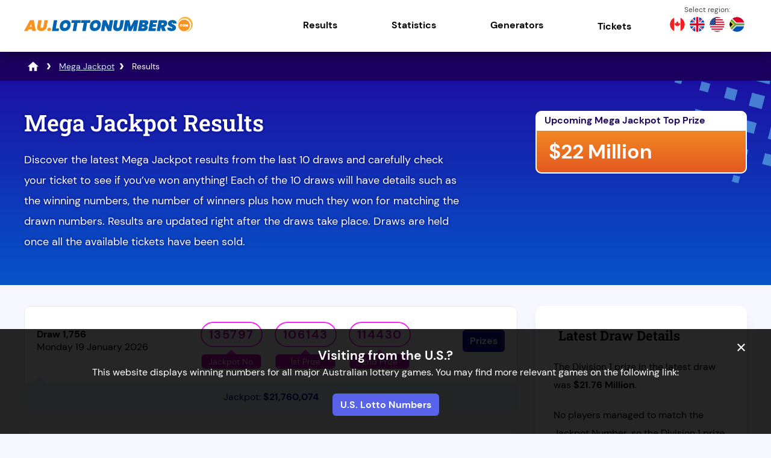

--- FILE ---
content_type: text/css; charset=utf-8
request_url: https://au.lottonumbers.com/css/style?v=ZoLMGav-ldGbXyfKSwBM0r7tWCG6ZTTGI78yAeNIWWQ1
body_size: 25678
content:
html,body,div,span,applet,object,iframe,h1,h2,h3,h4,h5,h6,p,blockquote,pre,a,abbr,acronym,address,big,cite,code,del,dfn,em,img,ins,kbd,q,s,samp,small,strike,strong,sub,sup,tt,var,b,u,i,center,dl,dt,dd,ol,ul,li,fieldset,form,label,legend,table,caption,tbody,tfoot,thead,tr,th,td,article,aside,canvas,details,embed,figure,figcaption,footer,header,hgroup,menu,nav,output,ruby,section,summary,time,mark,audio,video{margin:0;padding:0;border:0;font-size:100%;font:inherit;vertical-align:baseline}article,aside,details,figcaption,figure,footer,header,hgroup,menu,nav,section{display:block}*,*::before,*::after{box-sizing:border-box}ol,ul{list-style:none}img{max-width:100%}table{border-collapse:collapse}textarea{white-space:revert}body{font-family:"font-regular",sans-serif;background:#f6f7ff}a{cursor:pointer;text-decoration:underline;transition:all .2s ease-in-out;color:#5963e9}a:hover{color:#015bd1;text-decoration:underline}*:hover{transition:all .2s ease-in-out}strong{font-family:"font-bold",sans-serif}hr{margin:40px 0}.fx,.row{display:flex}.fx-col{flex-direction:column}.jc-cn{justify-content:center}.jc-bt{justify-content:space-between}.jc-se{justify-content:space-evenly}.jc-sa{justify-content:space-around}.jc-end{justify-content:flex-end}.jc-st{justify-content:start!important}.al-cn{align-items:center}.al-end{align-items:flex-end}.fx-wrap{flex-wrap:wrap}.fx-grow-1{flex-grow:1}.left-al{align-items:flex-start}.wide{width:100%!important}.grid{display:grid;column-gap:25px;width:100%;grid-template-columns:1fr 1fr}.full-width{display:inline-block;width:100%;position:relative;padding:30px 0;z-index:0}.full-width.blue-bg{background:#1b11a3;background:linear-gradient(180deg,#1b11a3 0%,#0654c9 100%);padding:50px 0 30px 0;position:relative;overflow:hidden}.full-width.blue-bg:after{position:absolute;content:"";background:url(/images/layout/blue-tiles.png);background-size:300px 300px;width:300px;height:300px;top:-30%;right:0%;z-index:-1;opacity:.7}.full-width.blue-bg:before{position:absolute;content:"";background:url(/images/layout/blue-tiles.png);background-size:300px 300px;width:300px;height:300px;bottom:-30%;left:-5%;z-index:-1;opacity:.7;transform:rotate(176deg)}.full-width.blue-bg h1,.full-width.blue-bg p{color:#fff;z-index:1;position:relative;text-shadow:0 0 4px #00057b}.full-width.blue-bg h1 span{color:#ffe000}.full-width.blue-bg p{width:63%;margin-bottom:25px}.full-width.light-blue-bg{background:#e5efff;padding:50px 0;position:relative;overflow:hidden}.full-width.white-bg{background:#fff;padding:50px 0;position:relative;overflow:hidden}.full-width .container{width:1200px;margin:0 auto;position:relative}.full-width .container.game-ball:before{position:absolute;content:"";background-size:100px 60px;width:100px;height:60px;top:54px;right:108px;z-index:1;transform:rotate(5deg);animation:jumpUp 2s ease forwards}.full-width .container.game-ball:after{position:absolute;content:"";background:#fff;background:linear-gradient(305deg,rgba(240,240,240,1) 0%,rgba(255,255,255,1) 60%);width:150px;height:150px;border-radius:100px;top:10px;right:80px;box-shadow:7px 6px 26px #191fa0;animation:jumpUp 2s ease forwards}.full-width .container.game-ball.-pb:before{background-image:url(/images/lotteries/powerball.svg)}.full-width .container.game-ball.-oz:before{background-image:url(/images/lotteries/oz-lotto.svg)}.full-width .container.game-ball.-sfl:before{background-image:url(/images/lotteries/set-for-life.svg)}.full-width .container.game-ball.-sl:before{background-image:url(/images/lotteries/saturday-lotto.svg)}.full-width .container.game-ball.-ls:before{background-image:url(/images/lotteries/lotto-strike.svg)}.full-width .container.game-ball.-ml:before{background-image:url(/images/lotteries/monday-lotto.svg)}.full-width .container.game-ball.-ww:before{background-image:url(/images/lotteries/weekday-windfall.svg)}.full-width .container.game-ball.-wl:before{background-image:url(/images/lotteries/wednesday-lotto.svg)}.full-width .container.game-ball.-c3:before{background-image:url(/images/lotteries/cash-3.svg)}.full-width .container.game-ball.-s6:before{background-image:url(/images/lotteries/super-66.svg)}.full-width .container.game-ball.-sj:before{background-image:url(/images/lotteries/super-jackpot.svg)}.full-width .container.game-ball.-mj:before{background-image:url(/images/lotteries/mega-jackpot.svg)}@keyframes WinnerBG{0%{background-position:0% 50%}50%{background-position:100% 50%}100%{background-position:0% 50%}}@keyframes jumpUp{0%{transform:translateY(200px)}30%{transform:translateY(-10px)}100%{transform:translateY(0)}}.overlap{margin-top:-110px!important;margin-bottom:45px!important;z-index:2;position:relative}.clearBg{background:unset}.inline{display:inline-block}.nav-flags{display:flex;margin-left:60px;position:relative}.nav-flags:before{content:"Select region:";position:absolute;width:100%;font-size:12px;color:#474747;top:-20px;left:28px}.nav-flags img{width:25px;height:25px;margin:0 4px;transition:.2s all ease;border-radius:50%}.nav-flags img:hover{margin-top:-3px;transition:.2s all ease;box-shadow:0 8px 10px -4px #00000063}nav{display:flex;align-items:center}.modal{background:rgba(0,0,0,.85);position:fixed;left:0;bottom:0;width:100vw;padding:30px;display:flex;flex-direction:column;color:#fff;text-align:center;z-index:99;opacity:1;transition:all .3s ease}.modalClose{position:absolute;top:16px;right:25px;font:29px/29px arial;text-align:center;width:50px;height:50px;color:#fff;cursor:pointer}.modalClose:hover{color:#fd0}.modal a.site-link{text-decoration:none;align-self:center;color:#fff;background:#5963e9;padding:8px 13px;border-radius:6px;font-family:"font-bold",sans-serif;width:fit-content}.mRight{margin-right:30px}.mTop{margin-top:25px}.mTopBig{margin-top:40px}.m0{margin-bottom:0%}.noPad{padding:0!important}.noBg{background:none!important}.noMargin{margin:0!important}.mBig{margin:65px 0}.z0{z-index:0}.mobileScroll{overflow-x:scroll;display:block}.grid-3{display:grid;grid-template-columns:1fr 1fr 1fr;column-gap:30px}.noAfter:after{display:none}.gen-box{background:#fff;padding:30px;border-radius:14px;margin-bottom:25px;box-shadow:rgba(0,0,0,.1) 0 20px 25px -5px,rgba(0,0,0,.04) 0 10px 10px -5px}.gen-box p:last-child{margin-bottom:0}.set-overlap{padding-bottom:110px!important;position:relative}.grid .gen-box{margin-bottom:unset}.page{width:1200px;margin:0 auto}#content{width:1200px;margin:30px auto auto}.content{width:1200px;margin:30px auto auto}center{margin:0 auto}.center{text-align:center}img.rounded{border-radius:30px}.m-bottom-30{margin-bottom:30px}#content.homepage{z-index:4}.half{width:50%}.bigText{font-family:"roboto-title",sans-serif;font-size:4em!important;width:unset!important;margin-bottom:0!important;margin-right:25px;color:#ffe000!important}.game-page-link{margin:50px 0 -15px 0}.game-page-link a{background:#fd0;color:#000}.game-page-link a:hover{text-decoration:none;background:#fff}p.email{border:solid 1px #dadada;margin-bottom:20px;padding:10px 20px;border-left:50px solid #1b11a3;color:#000;position:relative;width:fit-content;border-radius:8px;font-family:"font-bold",sans-serif}p.email:before{position:absolute;content:"";background-image:url(/images/icons/envelope.svg);background-size:24px 16px;width:24px;height:16px;top:50%;transform:translateY(-50%);left:-37px}.sitemap-grid{display:grid;grid-template-columns:1fr 1fr 1fr;row-gap:20px;column-gap:20px}.errorPage{width:100%;background:#f42f45;margin-top:-30px;position:relative}.errorPage #content{min-height:500px}.errorPage:after{position:absolute;content:"";background:#f42f45;width:50px;height:50px;border-radius:6px;bottom:-10px;left:50%;transform:translateX(-50%) rotate(45deg)}.errorPage .errorContent{margin:50px auto;display:flex;justify-content:space-between;align-items:center;text-shadow:0 2px 4px #e42928;color:#fff}.errorPage .errorContent img{width:25%;height:100%;margin-right:140px}.errorPage h1{font-size:80px;margin-bottom:40px}.errorPage h2{font-size:30px;margin-bottom:50px}.errorPage p.errorText{background:#fff;padding:20px 30px;text-shadow:none;color:#000;border-radius:6px;font-size:18px;font-family:"font-bold",sans-serif;position:relative}.errorPage p.errorText:before{position:absolute;top:-7px;left:30px;content:"";background:#fff;width:17px;height:17px;transform:rotate(45deg);border-radius:3px}.errorPageLinks{width:100%;background:#cbe2fa;margin-top:-30px;padding:60px 35px;margin-bottom:-50px}.errorPageLinks p.followingPages{font-family:"font-bold",sans-serif;font-size:20px;color:#1b11a3;margin-top:0}.errorPageLinks p{font-size:18px;color:#1b11a3;margin-top:54px}.errorLinks{display:grid;margin-top:50px;grid-template-columns:1fr 1fr 1fr 1fr;column-gap:30px;row-gap:30px}.errorLinks a{background:#1b11a3;color:#fff;border:solid 2px #1b11a3;border-radius:50px;padding:12px 20px;font-size:17px;text-decoration:none;font-family:"font-bold",sans-serif;transition:.2s ease}.errorLinks a:hover{background:#fff;color:#1b11a3;transition:.2s ease}.errorWrap{background:#17171780;border-radius:6px;padding:0 30px;margin-bottom:80px;box-shadow:inset 0 0 20px 0 #0000004f}.errorWrap p{margin-bottom:0;text-shadow:none}.errorWrap strong{color:#ffe600}.errorWrap hr{display:none}.h1,.h2,.h3,.h4,.h5,.h6,h1,h2,h3,h4,h5,h6,.title{font-family:"roboto-title",sans-serif}.h1,h1{margin-bottom:26px;font-size:38px;line-height:38px}.h2,h2{margin-bottom:22px;font-size:26px;line-height:26px}.h3,h3{margin-bottom:18px;font-size:22px;line-height:22px}.h4,h4{margin-bottom:10px;font-size:18px;line-height:18px}.h5,h5{margin-bottom:5px;font-size:18px;line-height:23px}.m-bottom-5{margin-bottom:5px}.m-bottom-10{margin-bottom:10px!important}p{line-height:30px;margin-bottom:20px}ul.bullet,#notes ul{margin-bottom:30px;padding:30px 40px;background:#f7f7f7;border-radius:8px}ul.bullet li,#notes li{margin-bottom:10px;padding-left:30px;position:relative;line-height:32px}ul.bullet.features{display:flex;flex-wrap:wrap}ul.bullet.features li{font-size:18px;width:40%;margin:0 15px 15px 0}ul.bullet li:before,#notes li:before{content:"■";color:#2832ac;display:inline-block;width:5px;height:5px;margin-right:20px;position:absolute;left:0;top:0}ul.bullet.alt li:before{color:#f7d115}h2.stats{position:relative;padding-left:45px}h2.stats:before{position:absolute;content:"";background-image:url(/images/layout/stats-icon.svg);background-size:30px 30px;width:30px;height:30px;top:-5px;left:0}.breadcrumb{width:100%;background:#1c0060}#breadcrumb{display:flex;padding:10px 0;line-height:10px;font-size:14px;align-items:center;flex-wrap:wrap;width:1200px;margin:0 auto}#breadcrumb li{display:inline-block;background:url(/images/icons/chev.svg) no-repeat 2px 50%;padding-left:24px;background-size:10px 10px;color:#fff;margin:5px 0 5px 5px}#breadcrumb li:first-of-type{background:none;padding:0 4px 0 0}#breadcrumb a{display:inline-block;color:#d3edff}#breadcrumb li:first-child a{background:url(/images/icons/home.svg) no-repeat center 0;width:18px;height:18px;background-size:18px 18px;padding-right:20px}#breadcrumb li:first-child a span{display:none}.how-to-grid{width:100%;margin:25px 0 40px 0;min-height:150px;display:flex;justify-content:start;color:#fff;border-radius:14px;box-shadow:rgba(0,0,0,.1) 0 20px 25px -5px,rgba(0,0,0,.04) 0 10px 10px -5px}.ht-step{align-items:center;width:33.3%;padding:25px 30px;position:relative;display:flex;flex-direction:column}.ht-step img{margin-bottom:25px}.step-1{background:#1b11a3;border-top-left-radius:14px;border-bottom-left-radius:14px}.step-1:after{position:absolute;content:"";width:20px;height:20px;background:#1b11a3;transform:rotate(45deg);top:33px;right:-10px;z-index:1}.step-2{background:#1e45d4}.step-2:after{position:absolute;content:"";width:20px;height:20px;background:#1e45d4;transform:rotate(45deg);top:33px;right:-10px;z-index:1}.step-3{background:#1f70e9;border-top-right-radius:14px;border-bottom-right-radius:14px}.ht-heading{font-family:"roboto-title",sans-serif;font-size:1.4em}.overview-result{background:#fff;border-radius:14px;padding:30px;width:70%;margin:20px auto;box-shadow:rgba(0 0 0/32%) 0 4px 55px -5px;text-align:center}.overview-result h3,.overview-result p{margin-bottom:0;padding:0!important}.overview-result .top-bar{display:flex;justify-content:space-between;align-items:center;margin-bottom:40px;text-align:left!important}.overview-result .btm-bar a{margin:20px 10px}.link{text-decoration:none;font-family:"font-bold",sans-serif;padding:12px 20px;background:#1b11a3;border-radius:10px;color:#fff}.link-small{text-decoration:none;font-family:"font-bold",sans-serif;padding:8px 14px;background:#1b11a3;border-radius:50px;color:#fff}.link-small:hover{text-decoration:none;background:#0666c9;color:#fff}.link:hover{background:#0666c9;text-decoration:none;color:#fff}.link.orange{text-decoration:none;font-family:"font-bold",sans-serif;padding:12px 20px;background:#ff6a00;border-radius:10px;color:#fff}.link.orange:hover{background:#ff832b}.overview-container{display:flex;width:90%;margin:40px auto 40px auto}.overview-gen-box{padding:30px 50px 30px 30px;background:#fff;border-radius:14px;box-shadow:rgba(0,0,0,.1) 0 20px 25px -5px,rgba(0,0,0,.04) 0 10px 10px -5px;max-width:50%}.overview-table{background:#1b11a3;background:linear-gradient(180deg,#1b11a3 0%,#0654c9 100%);border-radius:14px;padding:10px 25px;color:#fff;height:fit-content;align-self:center;width:90%;margin-left:-25px;box-shadow:rgba(0 0 0/28%) -2px 20px 50px -5px}.otherPage{width:320px;background:#fff;border-radius:8px;box-shadow:rgba(0,0,0,.1) 0 20px 25px -5px,rgba(0,0,0,.04) 0 10px 10px -5px;margin-right:30px;transition:all .2s ease-in-out}.otherPage:last-child{margin-right:0}.otherPage h2,.otherPage h3,.otherPage h4{font-family:"font-bold",sans-serif;font-size:20px;letter-spacing:-.3px;padding:20px 20px 0 20px!important;line-height:27px;margin-bottom:10px}.otherPage p{padding:0 20px;margin-bottom:10px}.otherPage p:last-child{margin-bottom:20px}.otherPage img{width:320px;border-radius:8px 8px 0 0}.otherPage a{color:#5963e9}.otherPage:hover{box-shadow:rgba(0 0 0/.18) 0 20px 45px -5px;transition:all .2s ease-in-out}.otherPage:hover a{color:#5963e9;font-family:"font-bold",sans-serif;transition:all .2s ease-in-out}p.heading{text-align:center;font-family:"roboto-title",serif;font-size:22px;margin-bottom:40px}.comparisonContainer{display:flex;justify-content:start;margin:50px 0}.comparisonChart{width:50%;margin-right:-30px;border-radius:14px;padding:25px 55px 25px 25px;background:#1b11a3;background:linear-gradient(180deg,#1b11a3 0%,#0654c9 100%);color:#fff;display:flex;flex-direction:column}.comparisonGames{display:flex;width:100%}.comparisonContainer h3{font-size:24px;font-family:"font-bold",sans-serif;color:#fff;margin:15px 0;padding:0!important}.comparisonContainer h4{font-size:20px;color:#000;font-family:"font-bold",sans-serif;margin:0 0 15px 0}.comparisonIntro{height:80px}.comparisonIntro img{margin:5px 0}.comparisonItem{border-bottom:solid 1px #fff;padding-bottom:15px;margin-top:20px;width:100%}.comparisonItem p,.comparisonAnswer p{margin-bottom:0}.comparisonItem p span,.comparisonAnswer p span{font-family:"font-bold",sans-serif;font-size:1.1em}.comparisonAnswers{align-content:end}.comparisonAnswer{border-bottom:solid 1px #cbcbcb;padding-bottom:15px;margin-top:20px;width:100%}.comparisonBoxA{background:#fff;padding:25px 55px 25px 25px;border-radius:14px;margin-right:-30px;width:52%;display:flex;flex-direction:column;justify-content:space-between;box-shadow:rgba(0,0,0,.15) -20px 0 20px 0}.comparisonBoxB{background:#fff;padding:25px 55px 25px 25px;border-radius:14px;width:52%;display:flex;flex-direction:column;justify-content:space-between;box-shadow:rgba(0,0,0,.15) -20px 0 20px 0}.comparisonChart .comparisonItem:last-child,.comparisonAnswers .comparisonAnswer:last-child{border-bottom:none}.winnerSection{display:flex;flex-direction:column;margin-bottom:30px}.winnerContainer{display:flex;justify-content:space-between;margin-bottom:20px}.winnerContainer:nth-child(1) .winnerNumber{background:#1b11a3;color:#fff}.winnerContainer:nth-child(1) .winnerNumber:after{background:#1b11a3;position:absolute;width:30px;height:30px;border-radius:7px;transform:rotate(45deg) translateY(-50%);top:50%;right:-1px;content:""}.winnerContainer:nth-child(2) .winnerNumber{background:#1c2dbe;color:#fff}.winnerContainer:nth-child(2) .winnerNumber:after{background:#1c2dbe;position:absolute;width:30px;height:30px;border-radius:7px;transform:rotate(45deg) translateY(-50%);top:50%;right:-1px;content:""}.winnerContainer:nth-child(3) .winnerNumber{background:#1e45d4;color:#fff}.winnerContainer:nth-child(3) .winnerNumber:after{background:#1e45d4;position:absolute;width:30px;height:30px;border-radius:7px;transform:rotate(45deg) translateY(-50%);top:50%;right:-1px;content:""}.winnerContainer:nth-child(4) .winnerNumber{background:#1e5adc;color:#fff}.winnerContainer:nth-child(4) .winnerNumber:after{background:#1e5adc;position:absolute;width:30px;height:30px;border-radius:7px;transform:rotate(45deg) translateY(-50%);top:50%;right:-1px;content:""}.winnerContainer:nth-child(5) .winnerNumber{background:#1f70e9;color:#fff}.winnerContainer:nth-child(5) .winnerNumber:after{background:#1f70e9;position:absolute;width:30px;height:30px;border-radius:7px;transform:rotate(45deg) translateY(-50%);top:50%;right:-1px;content:""}.winnerNumber{border-radius:14px;padding:40px;font-family:"roboto-title",serif;font-size:50px;position:relative;text-align:center;box-shadow:rgba(0,0,0,.1) 0 20px 25px -5px,rgba(0,0,0,.04) 0 10px 10px -5px;width:17%;display:flex;justify-content:center;flex-direction:column}.winnerNumber p{margin-bottom:0}.winnerText{background:#fff;border-radius:14px;color:#000;padding:25px;box-shadow:rgba(0,0,0,.1) 0 20px 25px -5px,rgba(0,0,0,.04) 0 10px 10px -5px;width:80%}.winnerText p{margin-bottom:0}.winnerInfo{display:flex;justify-content:space-around;background:#fff0c4;border-radius:8px;margin-bottom:15px}.winnerInfo p{margin-bottom:0;padding:7px 0}.winnerInfo span{font-family:"font-bold",sans-serif}.faqs .faqContainer:first-child{margin-right:45px}.faqContainer{width:48%}.faq{border-bottom:1px solid #dadada}.question{padding:20px 20px 20px 40px;margin:0;position:relative;cursor:pointer;transition:all ease .2s;font-size:20px}.question:before{content:"+";position:absolute;top:50%;left:0;transform:translate(0,-50%);font-size:1.1em;background:#1b11a3;color:#fff;border-radius:50%;width:25px;height:25px;line-height:24px;text-align:center;transition:all ease .2s}.question.is-active:before{content:"-";line-height:22px}.js-collapsible{height:0;overflow:hidden;transition:all ease .2s}.js-collapsible.is-active{height:auto}.answer{margin-bottom:30px;padding-left:10px}.answer p,.answer ul{margin:0 0 25px 30px}header{display:flex;justify-content:center;width:100%;position:relative;background:#2832ac;background:#fff;z-index:999;box-shadow:0 4px 20px #00000073}header.alt{width:100%;background:#004a1f;position:relative;margin-bottom:30px}header.sub-nav-active{margin-bottom:80px}header .inner{width:1200px;align-items:center;display:flex;justify-content:space-between;position:relative;margin:0}header .inner nav>ul>li{margin-right:90px}header .inner nav li:last-child{margin-right:0}header .inner nav li a{text-decoration:none;color:#000;position:relative}header .inner nav li a:before,.lottery-nav ul li a:before{content:"";position:absolute;transition:all ease .2s;border-bottom:2px solid #fff;bottom:-5px;width:0}header .inner nav li.sub a:before,.lottery-nav ul li.sub a:before{display:none}header .inner nav li.sub>span{color:#000}header .inner nav li a:hover:before,.lottery-nav ul li a:hover:before{width:100%;transition:all ease .2s}nav>ul>li>a,.linkStyle{display:flex;align-items:center;color:#fff;transition:all ease .2s;text-align:center;width:100%;text-decoration:none;cursor:pointer;font-family:"font-bold"}.timer{display:flex;justify-content:center;margin:5px}.timer li{display:flex;justify-content:center;align-items:center;flex-direction:row;line-height:10px;margin-right:4px;color:#0e0e0e}.timer li.lotto{color:#fc2e5b}.timer li:last-child{margin-right:0}.timer .counterType{display:block;font-size:15px;font-family:"font-bold",sans-serif;line-height:18px}.timer .counterVal{font-size:15px}.sub .navExpand{display:none}.subNav{position:absolute;top:100px;left:0;transition:all .2s ease;z-index:3;width:1200px;z-index:99;padding:12px;display:flex;flex-direction:column}.subNav.local:before{transform:translateX(242%)}.subNav .col{flex-grow:1;flex-direction:column}.subNav .row{display:flex;width:100%}.subNav .box{position:relative;padding:30px 20px 20px;border-radius:8px;flex-grow:1;margin:35px 12px 12px 12px}.subNav .box.small{margin:0 5px 15px;background:rgba(255,255,255,.1)}.subNav .title{font-size:21px;border-bottom:1px solid rgba(255,255,255,.4);margin-bottom:20px;padding-bottom:10px;color:#fff}.subNav .img-box{background:#f4f4f4;border-radius:8px;padding:0 5px;display:flex;justify-content:center;align-items:center;position:absolute;left:50%;transform:translateX(-50%);top:-25px;border:5px solid #fff}.subNav .links-inline{justify-content:center;background:rgba(255,255,255,.1);border-radius:15px;padding:10px}.subNav .links-inline li{margin:0 30px 0 0!important}.sub-nav{display:flex;width:1200px;margin:auto;position:relative;margin:-100px auto 75px}.sub-nav ul.sub-nav-list{display:flex;width:850px;margin-left:350px;position:absolute;top:0;left:0;transform:translateY(-100px)}.sub-nav ul li{flex-grow:1;border-right:1px solid rgba(0,0,0,.1)}.sub-nav ul li a{width:100%;height:100%;display:flex;text-align:center;color:#fff;padding:8px 10px;justify-content:center;font-size:14px;text-decoration:none;align-items:center}.sub-nav ul li:last-child{border-right:none}.sub-nav .logo-box.active,.sub-nav ul.sub-nav-list.active{transform:translateY(0);transition:all ease .2s}.lottery-nav{background:#fff;margin-top:-30px;display:flex;justify-content:center;position:absolute;top:100px;left:50%;transform:translateX(-50%);width:100%;min-height:50px}.lottery-nav.active{margin-top:22px;transition:all ease .2s}.lottery-nav .inner{width:1200px;display:flex}.lottery-nav img{width:100px;height:auto}.lottery-nav ul{display:flex;margin:0}.lottery-nav ul li{flex-grow:1;display:flex}.lottery-nav ul li a{border-right:1px solid rgba(255,255,255,.4);text-align:center;display:flex;align-items:center;padding:0 20px;text-decoration:none;color:#fff;position:relative}.lottery-nav ul li:last-child a{border-right:none}.lottery-nav ul li a:before{bottom:8px}.lottery-nav ul li a:hover:before{width:calc(100% - 40px)}.lottery-nav ul.small li a{font-size:14px}.lottery-nav ul.small li a:before{bottom:5px}.lottery-nav .logo-box{padding:3px 5px;background:#fff;display:flex;align-items:center;border-radius:10px}.lottery-nav .logo-box{padding:3px 5px;display:flex;align-items:center}.homepage-results{display:flex;flex-direction:column}.hp-draw{display:grid;grid-template-columns:.55fr 1fr 2.6fr 1.05fr .65fr;align-items:center;border-bottom:solid 1px #ebebeb;padding:30px 0 30px 20px;transition:.12s;background:#fff}.hp-draw:hover{transform:scale(1.01);box-shadow:0 0 11px #00000033;transition:.12s linear;border-radius:12px}.gen-box .hp-draw:last-child{border-bottom:none;padding:30px 0 30px 20px}.hp-logo{margin-bottom:-12px;max-width:100%;min-width:100%}.hp-name{margin-right:-50px}.hp-name p{margin-bottom:-5px;font-size:18px}.hp-name p:first-child{font-family:"font-bold",sans-serif}.hp-date{font-size:16px!important}.hp-stats p{margin-bottom:0;font-size:16px;line-height:26px}.hp-result{text-align:left}.hp-result ul.balls{flex-wrap:wrap;margin-bottom:12px}.hp-link{padding:10px 10px 10px 40px;text-align:right}a.hp-btn{text-decoration:none;color:#fff;background:#265dd9;border-radius:10px;padding:10px 14px}.hp-jackpots{max-width:90%;margin:0 auto 30px auto;background:linear-gradient(242deg,#78009b,#003a9b);background-size:600% 600%;animation:animateBG 16s ease infinite}@keyframes animateBG{0%{background-position:0% 50%}50%{background-position:100% 50%}100%{background-position:0% 50%}}.hp-game{display:flex;flex-direction:row;justify-content:start;padding:20px 0;border-bottom:solid 1px #fff;color:#fff;align-items:center}.hp-game:first-child{padding:0 0 20px 0}.hp-game:last-child{padding:20px 0 0 0;border-bottom:none}.hp-game .gameJackpot{display:flex;flex-direction:column;line-height:26px;min-width:30%;max-width:30%}.hp-game .gameJackpot span{font-family:"font-bold",sans-serif;font-size:28px}.hp-game .gameName{font-size:20px;min-width:20%;max-width:20%;line-height:20px}.hp-game .gameName span{font-size:16px}.hp-game .gameName br{line-height:15px}.hp-game .gameTimer{min-width:25%;max-width:25%;margin-right:40px}.hp-game .gamePlay{min-width:21%;max-width:21%}.hp-game-btn{background:#fff;color:#000;padding:12px 26px;width:100%;border-radius:10px;display:block;text-decoration:none;text-align:center;font-family:"font-bold",sans-serif}.hp-game-btn:hover{text-decoration:none;color:#000;background:#fd0;box-shadow:0 2px 18px #00000047}.loading-bar{width:100%;background:#fff;padding:2px;border-radius:25px;margin-bottom:10px}.loading-bar-inner{height:5px;background:#fff;border-radius:25px}.timerBox{display:inline-block;margin-left:-3px}.timerBox ul li{color:#fff;margin-top:-2px}.hp-stats-overview{margin-top:30px}.hp-stats-overdue{display:flex;justify-content:space-between;align-items:center;border:solid 1px #cbcbcb;border-radius:10px;padding:20px;margin:8px 0;box-shadow:0 5px #818181}.grad-red{background:linear-gradient(0deg,#fde3e8 0%,#fff 100%)}.grad-yellow{background:linear-gradient(0deg,#fef9e2 0%,#fff 100%)}.grad-blue{background:linear-gradient(0deg,#def0ff 0%,#fff 100%)}.grad-green{background:linear-gradient(0deg,#dfffed 0%,#fff 100%)}.grad-orange{background:linear-gradient(0deg,#fff0d4 0%,#fff 100%)}.grad-purple{background:linear-gradient(0deg,#f5e8ff 0%,#fff 100%)}.grad-turquoise{background:linear-gradient(0deg,#eafffe 0%,#fff 100%)}.hp-stats-overdue p{margin-bottom:0;font-family:"font-bold",sans-serif;font-size:18px}.hp-stats-overdue ul.balls{margin-bottom:6px}.hp-stats-overdue a{color:#000fd5;text-decoration:none}.hp-stats-overview hr{margin:25px 0}.overall-common{display:flex;padding:20px;justify-content:start;background:#fff;align-items:center;border-radius:12px;padding:20px;border:solid 1px #cbcbcb;position:relative;overflow:hidden}.overall-common:after{position:absolute;right:-45px;content:"";bottom:-30px;background-image:url(/images/layout/flame.svg);background-size:150px 150px;width:150px;height:150px;opacity:.2;transform:rotate(30deg)}.overall-common p{width:66%}.overall-common ul.balls{margin:0 20px 0 5px}.hp-specific-common{display:grid;grid-template-columns:1fr 1fr 1fr;row-gap:15px;column-gap:15px}.specific-common{display:flex;height:auto;padding:8px 9px;flex-direction:column;border:solid 1px #cbcbcb;border-radius:10px;align-items:center;text-align:center;justify-content:space-between}.specific-common ul.balls{margin:0 0 13px 0;height:50%;align-items:self-end}.specific-common div{height:auto;margin:15px 0 20px 0;align-items:center;display:flex}.specific-common p{line-height:20px;margin-bottom:0;font-family:"font-bold",sans-serif}.more-res-grid{display:grid;grid-template-columns:1fr 1fr 1fr 1fr 1fr 1fr}.state-game{padding:15px 5px;border-bottom:solid 1px #dadada;margin-right:10px}.state-game p{line-height:22px;margin-bottom:0}.state-game.singular{padding:26px 5px}a.state-link{text-decoration:none;color:#000;transition:none}a.state-link:hover{color:#0654c9;transition:none}a.state-link:hover .state-game{border-bottom:solid 1px #0654c9;transition:none;box-shadow:inset 0 -2px 0 0 #0654c9}.cta-box{text-align:left;background:#1b075d;color:#fff;width:100%;border-radius:10px;height:fit-content;align-self:center}.cta-inner{padding:12px 20px;border:solid 2px #fff;border-bottom-left-radius:10px;border-bottom-right-radius:10px}.cta-box .jp-date{width:100%;background:#fff;font-family:"font-bold",sans-serif;color:#1b075d;padding:5px 15px;border-top-left-radius:10px;border-top-right-radius:10px}.cta-box .jp-amount{font-family:"font-bold",sans-serif;font-size:34px;letter-spacing:-.25px}.cta-box .jp-timer{margin:15px 0 8px 0}.link-btn{background:#fd0;color:#000;width:100%;padding:12px 26px;border-radius:10px;display:block;text-decoration:none;text-align:center;font-family:"font-bold",sans-serif}.link-btn:hover{text-decoration:none;background:#fff}.cta-box.red{background:linear-gradient(180deg,#a31111 0%,#ff2f2f 100%)}.cta-box.blue{background:linear-gradient(180deg,#8d00ff 0%,#005aff 100%)}.cta-box.purple{background:linear-gradient(180deg,#f825f8 0%,#9c20e3 100%)}.cta-box.orange{background:linear-gradient(180deg,#f8a025 0%,#e35620 100%)}.cta-box.turquoise{background:linear-gradient(180deg,#6fffe1 0%,#2fe1bc 100%);color:#000}.cta-box.yellow{background:linear-gradient(180deg,#fff700 0%,#ffb800 100%);color:#000}.cta-box.yellow .timerBox ul li{color:#000}.content-cta-box{width:100%;box-shadow:rgba(0,0,0,.04) 0 10px 10px -5px;max-width:817px;margin:40px auto 55px auto;display:flex;justify-content:space-between;padding:30px;border-radius:14px;background:#1823a8;background:radial-gradient(circle,#1864ff 33%,#1823a8 100%);color:#fff;align-items:center}.content-cta-box.powerball{background:#a81818;background:radial-gradient(circle,#ff4949 33%,#a81818 100%)}.content-cta-box.powerball .next-jackpot:after{background:radial-gradient(circle,rgba(255,243,0,1) 50%,rgba(224,176,0,1) 100%)}.content-cta-box.megamillions{background:#7518a8;background:radial-gradient(circle,#d12dff 33%,#7518a8 100%)}.content-cta-box .draw-date{text-align:left}.content-cta-box .draw-date span{font-size:1.2em;font-family:"font-bold",sans-serif}.content-cta-box .next-jackpot{font-family:"font-bold",sans-serif;animation-name:jackpotBounce;animation-delay:2s;animation-duration:.6s;animation-fill-mode:forwards;font-size:2.5em;text-align:center;line-height:32px;position:relative;z-index:1;color:#000}.content-cta-box .next-jackpot:after{position:absolute;top:50%;left:50%;transform:translate(-50%,-50%);content:"";background:radial-gradient(circle,rgba(255,243,0,1) 50%,rgba(224,176,0,1) 100%);z-index:-1;width:200px;height:200px;border-radius:50%;box-shadow:inset -8px -8px 9px 4px #0000004a,1px 5px 12px #0000008f}.content-cta-box .countdown-timer{min-width:240px}.content-cta-box .play-link{text-align:center;text-decoration:none;padding:10px 12px;background:#fd0;color:#000!important;border-radius:20px}.content-cta-box .play-link:hover{background:#ffeb00}@keyframes jackpotBounce{0%,50%,100%{transform:scale(1)}25%,75%{transform:scale(1.1)}}.recent-draws{justify-content:space-between;flex-direction:column;display:flex}.recent-draws.cash-3{display:grid;grid-template-columns:1fr 1fr;column-gap:30px}.resultBox{padding:25px 20px 40px 20px;display:flex;justify-content:space-between;align-items:center}.draw{border:solid 1px #ebebeb;border-radius:10px;margin-bottom:30px;box-shadow:rgba(0,0,0,.04) 0 10px 10px -5px;background:#fff}.draw:hover{box-shadow:rgba(0,0,0,.1) 0 20px 25px -5px,rgba(0,0,0,.04) 0 10px 10px -5px}.resultBoxStats{display:flex;padding:8px;justify-content:space-around;background:#e0f5ff;border-bottom-left-radius:8px;border-bottom-right-radius:8px;position:relative;z-index:1}.resultBoxStats p{margin-bottom:0;color:#000893}.resultBoxStats:before{position:absolute;content:"";height:30px;width:30px;background:#e0f5ff;top:-5px;left:10px;transform:rotate(45deg);z-index:-1}.details-btn{background:#1b11a3;color:#fff;border-radius:6px;padding:8px 12px;text-decoration:none;font-family:"font-bold",sans-serif}.details-btn:hover{text-decoration:none;background:#2317c1;color:#fff}.jackpot-text{background:#ffdf00;background:linear-gradient(180deg,#fff 0%,#fffbdd 100%);padding:25px 30px;position:relative}.ind-res.res-box{background:#fff;padding:30px;border-radius:14px;margin-bottom:25px;box-shadow:rgba(0,0,0,.1) 0 20px 25px -5px,rgba(0,0,0,.04) 0 10px 10px -5px;justify-content:space-between;display:flex}.ind-res.res-box p{margin-bottom:0;line-height:35px}.breakdown.dd{display:grid;grid-template-rows:max-content;grid-template-columns:1fr 1fr;background:#fff;padding:30px;border-radius:14px;margin-bottom:25px;box-shadow:rgba(0,0,0,.1) 0 20px 25px -5px,rgba(0,0,0,.04) 0 10px 10px -5px}.breakdown.dd #section1{grid-row-start:1;grid-column-start:1;grid-row-end:2;grid-column-end:2}.breakdown.dd #section2{grid-row-start:1;grid-column-start:2;grid-row-end:2;grid-column-end:3;text-align:right;font-family:"font-bold",sans-serif;margin-left:auto;background:#1b11a3;margin-bottom:10px;border-radius:6px;padding:5px 12px;color:#fff;cursor:pointer;width:fit-content}.breakdown.dd #section2:hover{background:#2317c1}.breakdown.dd #section3{grid-row-start:2;grid-column-start:1;grid-row-end:3;grid-column-end:3;width:100%}.breakdown.dd .dd-table.is-active{margin-top:30px;transition:all linear .2s;opacity:1}.breakdown.dd .dd-table{transition:all linear .2s;opacity:0}.breakdown.dd #section3 .answer{margin-bottom:0;padding-left:0}.prev-next{display:flex;justify-content:space-between}a.prev-result{text-decoration:none;color:#fff;background:#1b11a3;padding:10px 15px;border-radius:10px;width:100%;text-align:center;position:relative;font-family:"font-bold",sans-serif}a.prev-result:hover{background:#2317c1}a.next-result{text-decoration:none;color:#fff;background:#1b11a3;padding:10px 15px;border-radius:10px;width:100%;text-align:center;margin-left:15px;position:relative;font-family:"font-bold",sans-serif}a.next-result:hover{background:#2317c1}.res-stats{background:#fff;width:100%;border-radius:10px;padding:20px 25px;margin:25px 0;box-shadow:rgba(0,0,0,.1) 0 20px 25px -5px,rgba(0,0,0,.04) 0 10px 10px -5px;display:flex;justify-content:space-between}.res-stats div.jp,.res-stats div.ls{text-align:left;display:flex}.res-stats div.tw{text-align:right;display:flex}.res-stats div div:first-child{margin-right:5px}.prevBox{background:#1b11a3;position:relative;width:100%;padding:30px;color:#fff;border-radius:10px;margin:25px 0;overflow:hidden;display:flex;justify-content:space-between;align-items:center;box-shadow:rgba(0,0,0,.1) 0 20px 25px -5px,rgba(0,0,0,.04) 0 10px 10px -5px}.prevBox:after{position:absolute;background-image:url(/images/layout/blue-hex-bg.png);background-size:1000px 240px;width:1000px;height:240px;content:"";bottom:0;right:0;z-index:0}.prevBox.filter-results:after{position:absolute;background-image:url(/images/layout/blue-hex-bg.png);background-size:1000px 300px;width:1000px;height:300px;content:"";bottom:0;right:0;z-index:0}.prevBox p{margin-bottom:0;z-index:2;position:relative}.prevTitle{font-size:24px;font-family:"roboto-title",sans-serif;margin-bottom:10px!important}.prevBox a{z-index:1;height:fit-content;box-shadow:rgba(0,0,0,.1) 0 20px 25px -5px,rgba(0,0,0,.04) 0 10px 10px -5px}.btn-white{background:#fff;color:#1552b2;border-radius:6px;padding:10px 20px;text-decoration:none;font-family:"font-bold",sans-serif}.btn-yellow{background:#ff0;color:#000;border-radius:6px;padding:10px 20px;text-decoration:none;font-family:"font-bold",sans-serif}.btn-yellow:hover{background:#ffe600;color:#000;text-decoration:none}.dropdown{display:inline-block;background:#f0f0f0;border:1px solid #ddd;padding:4px 10px;border-radius:30px;position:relative;cursor:pointer;white-space:nowrap;min-width:140px;margin-left:15px;user-select:none;text-align:left}.dropdown>span{display:block;font-weight:700;z-index:6;width:100%;padding-right:30px;line-height:22px}.dropdown>span>*,.dropdown img{vertical-align:middle}.dropdown>span>img{left:-4px;margin-right:0}.dropdown img{margin-right:5px;display:inline-block}.dropdown>span>sup{top:-5px}.dropdown>span:after{content:"";background-image:url(/images/layout/chevron-black.svg);position:absolute;right:15px;top:8px;height:12px;width:12px;background-size:12px 12px}.dropdown ul{background:#f0f0f0;border:1px solid #ddd;border-top:0;border-bottom:0;position:absolute;top:18px;left:-1px;width:calc(100% + 2px);z-index:3;list-style-type:none;margin:0;padding:0;max-height:0;overflow:hidden;transition:.2s all ease;border-radius:0 0 20px 20px}.dropdown ul li:first-child{margin-top:12px}.dropdown ul li:last-child{margin-bottom:6px}.dropdown ul li{display:block}.dropdown ul li>*{display:block;color:#333;text-decoration:none;padding:2px 10px;font-size:.9em}.dropdown ul li>*:hover{background:#0042b0;color:#fff}.dropdown.active{z-index:9}.dropdown.active ul{max-height:400px;border-bottom:1px solid #ddd;box-shadow:rgba(0,0,0,.2) 0 10px 10px;overflow:auto;padding:5px 0;z-index:-1}.past{position:relative;margin:0 0 10px 0;background:#1b11a3;border-radius:10px 10px 0 0;padding:10px;text-align:center}.dropdown.long ul{width:240px}.dropdown.long,.dropdown.long.active{min-width:240px}.jackpotWinnerBox{border:solid 2px #fff;background:#b100ff;background:linear-gradient(135deg,#00c2ba 0%,#b100ff 100%);padding:16px 25px;text-align:center;margin:20px 0;border-radius:10px;color:#fff;box-shadow:rgba(0,0,0,.1) 0 20px 25px -5px,rgba(0,0,0,.04) 0 10px 10px -5px}.jackpotWinnerBox p{margin-bottom:0}.jackpotWinnerBox p img{width:18px;height:18px;margin-right:10px;margin-bottom:-3px}.associated{text-align:center;margin:40px auto}.associated a{font-family:"font-bold",sans-serif;color:#1b11a3}.stateBreakdown .stateWinners{border-bottom:solid 1px #dadada;padding:0 5px}.stateBreakdown .stateWinners:last-child{border-bottom:none;border-top:solid 2px #dadada}.balls-fx{display:flex;flex-direction:row}.sj-code{color:#008677;font-family:"font-bold",sans-serif;font-size:20px;border-radius:50px;border:solid 2px #2be7d2;padding:6px 12px;text-align:center;letter-spacing:1.5px;position:relative}.mj-code{color:#c800c2;font-family:"font-bold",sans-serif;font-size:20px;border-radius:50px;border:solid 2px #fa25f8;padding:6px 12px;text-align:center;letter-spacing:1.5px;position:relative}.lucky-lotteries.top-3{display:grid;grid-template-columns:1fr 1fr 1fr;column-gap:20px;row-gap:20px}.lucky-lotteries .sj-code,.lucky-lotteries .mj-code{margin-bottom:20px}.lucky-lotteries.top-3 .sj-code:first-child:after{position:absolute;content:"";bottom:-24px;left:50%;transform:translateX(-50%) rotate(45deg);background:#8ffff3;border-radius:2px;width:15px;height:15px;z-index:0}.lucky-lotteries.top-3 .sj-code:nth-child(2):after{position:absolute;content:"";bottom:-24px;left:50%;transform:translateX(-50%) rotate(45deg);background:#8ffff3;border-radius:2px;width:15px;height:15px;z-index:0}.lucky-lotteries.top-3 .sj-code:last-child:after{position:absolute;content:"";bottom:-24px;left:50%;transform:translateX(-50%) rotate(45deg);background:#8ffff3;border-radius:2px;width:15px;height:15px;z-index:0}.lucky-lotteries.top-3 .sj-code:first-child:before{position:absolute;content:"Jackpot No.";bottom:-38px;left:50%;transform:translateX(-50%);background:#8ffff3;color:#000;padding:3px;border-radius:6px;font-size:14px;font-family:"font-regular",sans-serif;letter-spacing:normal;width:100%;z-index:1}.lucky-lotteries.top-3 .sj-code:nth-child(2):before{position:absolute;content:"1st Prize";bottom:-38px;left:50%;transform:translateX(-50%);background:#8ffff3;color:#000;padding:3px;border-radius:6px;font-size:14px;font-family:"font-regular",sans-serif;letter-spacing:normal;width:100%;z-index:1}.lucky-lotteries.top-3 .sj-code:last-child:before{position:absolute;content:"2nd Prize";bottom:-38px;left:50%;transform:translateX(-50%);background:#8ffff3;color:#000;padding:3px;border-radius:6px;font-size:14px;font-family:"font-regular",sans-serif;letter-spacing:normal;width:100%;z-index:1}.lucky-lotteries.top-3 .mj-code:first-child:after{position:absolute;content:"";bottom:-24px;left:50%;transform:translateX(-50%) rotate(45deg);background:#fa25f8;border-radius:2px;width:15px;height:15px;z-index:0}.lucky-lotteries.top-3 .mj-code:nth-child(2):after{position:absolute;content:"";bottom:-24px;left:50%;transform:translateX(-50%) rotate(45deg);background:#fa25f8;border-radius:2px;width:15px;height:15px;z-index:0}.lucky-lotteries.top-3 .mj-code:last-child:after{position:absolute;content:"";bottom:-24px;left:50%;transform:translateX(-50%) rotate(45deg);background:#fa25f8;border-radius:2px;width:15px;height:15px;z-index:0}.lucky-lotteries.top-3 .mj-code:first-child:before{position:absolute;content:"Jackpot No.";bottom:-38px;left:50%;transform:translateX(-50%);background:#c800c2;color:#fff;padding:3px;border-radius:6px;font-size:14px;font-family:"font-regular",sans-serif;letter-spacing:normal;width:100%;z-index:1}.lucky-lotteries.top-3 .mj-code:nth-child(2):before{position:absolute;content:"1st Prize";bottom:-38px;left:50%;transform:translateX(-50%);background:#c800c2;color:#fff;padding:3px;border-radius:6px;font-size:14px;font-family:"font-regular",sans-serif;letter-spacing:normal;width:100%;z-index:1}.lucky-lotteries.top-3 .mj-code:last-child:before{position:absolute;content:"2nd Prize";bottom:-38px;left:50%;transform:translateX(-50%);background:#c800c2;color:#fff;padding:3px;border-radius:6px;font-size:14px;font-family:"font-regular",sans-serif;letter-spacing:normal;width:100%;z-index:1}.res-block .hide{display:none!important}.ballCont{border-bottom:solid 1px #dadada;padding-top:15px;display:flex;flex-wrap:wrap}.main-result-link{margin-top:20px;width:100%}.main-result-link a{padding:10px;display:block;text-align:center;border-radius:10px;color:grey;border:solid 3px #ccc;font-family:"font-bold",sans-serif;text-decoration:none;width:100%}.main-result-link a:hover{padding:10px;display:block;text-align:center;color:grey;border:solid 3px #f6f7ff;font-family:"font-bold",sans-serif;text-decoration:underline;width:100%}h3,.raffle-tier-7 .h3,h3,.raffle-tier-8 .h3,.raffle-tier-9 .h3{position:relative;padding:8px!important}.raffle-tier-7 .h3:after,.raffle-tier-8 .h3:after,.raffle-tier-9 .h3:after{content:"Show Prizes +";height:38px;width:103px;position:absolute;right:0;top:0;background:#01009e;display:inline-block;color:#fff;line-height:30px;padding:4px 8px;font-size:13px;cursor:pointer}.raffle-tier-7.active .h3:after,.raffle-tier-8.active .h3:after,.raffle-tier-9.active .h3:after{content:"Hide Prizes -"}.raffle-tier-7,.raffle-tier-8,.raffle-tier-9{max-height:70px;transition:all ease .5s;overflow:hidden}.raffle-tier-10{margin-bottom:15px}.raffle-tier-7.active,.raffle-tier-8.active,.raffle-tier-9.active{max-height:27000px;transition:all ease .5s}.balls,.smartpicks-box .centred{display:flex}.balls.stacked{flex-wrap:wrap}.ball,.smartpicks-box .centred .ball,.resultBall,.balldisabled,.ballselected{background:#f7f7f7;width:40px;height:40px;line-height:40px;border-radius:50%;text-align:center;font-size:20px;font-family:"font-bold",sans-serif;margin-right:5px;color:#000;list-style:none;box-shadow:0 0 1px 1px #0000007d}.ball{position:relative;transform-style:preserve-3d}.balls.stacked .ball{margin:3px}.ball.small{width:30px;height:30px;line-height:30px;font-size:13px}.balldisabled,.bonus-balldisabled,.ball.disabled{opacity:.3}.ball.powerball,.ball.supplementary.-b280{background:#2530a9;color:#fff}.ball.supplementary:after,.ball.powerball:after,.ball.supplementary.-b280:after,.ball.bonus-ball:after{content:"SUPP";display:block;font-size:11px;line-height:12px;margin-top:-5px;color:#000;background:#fff;padding:2px 6px 2px 5px;border-radius:20px;border:solid 1px #000000ad}.ball.powerball:after,.ball.supplementary.-b280:after{content:"PB"}.ball.supplementary.small:after,.ball.powerball.small:after{font-size:9px;padding:2px 3px}.supplementary.-b279{background:#eedd42}.supplementary.-b278{background:#f93249;color:#fff}.bonus-ball.-b508{background:#2fe1bc}.supplementary.-b276,.supplementary.-b277,.supplementary.-b969{background:#9c20e3;color:#fff}.balls .supplementary.-b278:nth-child(7){margin-left:5px}.balls .supplementary.-b279:nth-child(8){margin-left:5px}.balls .powerball.-b280:nth-child(8){margin-left:5px}.balls .supplementary.-b276:nth-child(7),.balls .supplementary.-b277:nth-child(7){margin-left:5px}.balls .bonus-ball.-b508:nth-child(8){margin-left:5px}.generator-container .ball.powerball{margin-top:0}.ball.hot{background:#ff4600;color:#fff;position:relative;z-index:1;margin-right:0}.ball.hot:before{position:absolute;content:"";background-image:url(/images/layout/flame.svg);background-size:23px 23px;width:23px;height:23px;top:-10px;right:-10px;z-index:0}.ball.predicted{box-shadow:0 0 1px 1px #039600fc;color:#039600fc}.ball.hotball{box-shadow:0 0 1px 1px #ffc6a2fc;color:#ff3900}.ball.coldball{box-shadow:0 0 1px 1px #a2d1fffc;color:#0064ff}.ball.animate{animation:.3s linear animate}@keyframes animate{0%{transform:scale(1)}5%{transform:scale(1.06)}50%{transform:scale(0)}100%{transform:scale(1)}}.btn-wrap{display:inline-block}.btn,.link-button{background:#5867e4;border-radius:8px;padding:13px 27px;text-align:center;color:#fff;text-decoration:none;display:inline-block;line-height:16px;font-size:14px}.btn:hover,.link-button:hover{background:#67f;transition:all ease .2s;color:#fff;box-shadow:none;text-decoration:none;box-shadow:#00000040 0 2px 3px}.btn.alt{color:#000;background-color:#ffbe00}.btn.alt:hover{background-color:#ffdb70;color:#000}.btn.cta{background:#ffbc00;color:#000;position:relative;transition:all ease .2s}.btn.cta.arrow:before{background:#ffbc00;content:"";width:15px;height:15px;transform:rotate(45deg);border-radius:4px;top:-5px;right:45%;position:absolute;transition:all ease .2s}.btn.cta.arrow:hover:before{background:#ffd400;transition:all ease .2s}.btn.cta:hover{background:#ffd400;color:#000}.menu.btn.cta:before{display:none}.menu.btn.cta:after{display:none}.menu.btn.cta{transition:.2s}.menu.btn.cta:hover{transition:.1s;box-shadow:#0000002e 0 2px 10px}.btn.big{font-size:24px;padding:10px 20px;line-height:24px}.textLink{color:#2c48ff;text-decoration:none}.textLink:hover{color:#6479ff;text-decoration:none}table{width:100%}.prizeBreakdownBox table tr td{padding:7px 0}table thead th{color:#fff;font-family:"font-bold",sans-serif;border-spacing:0;padding:10px;border:none;background:#1b11a3}table thead tr th:first-child{border-top-left-radius:10px}table thead tr th:last-child{border-top-right-radius:10px}table tr td{background:#fff;padding:18px 10px;vertical-align:middle;line-height:22px}table tr{border-bottom:solid 1px #e9e9e9}table tr:last-child{border-bottom:none}table tbody td.single{border-radius:0 0 25px 25px!important}table tr.alt td{background:#f4f4f4}table.leftAl{text-align:left}table .leftAl{text-align:left!important}table caption{text-align:center;margin-bottom:10px;color:#8b8b8b}table tbody tr:last-child td.bottom{border-radius:0 0 25px 25px}table tr.jackpot-ticket td{padding:0}table tr.totals-row td{background:#373737!important;color:#fff;font-family:"font-bold",sans-serif}table tr td.strong{font-family:"font-bold",sans-serif}table tr td.rolldown-heading{background:linear-gradient(90deg,#b48200 0%,#f0d200 100%)!important;background:#b48200;color:#fff!important;padding:10px!important;font-family:"font-bold",sans-serif;position:relative}table tr td.rolldown-heading:after{position:absolute;content:"";width:10px!important;height:10px!important;background:#b48200!important;transform:rotate(45deg)!important;bottom:-5px!important;left:14px!important}table.hp-stats-table thead th{background:#1b11a3;color:#fff}table.hp-stats-table tbody tr:nth-child(even) td{background-color:#fafcff}table.hp-stats-table tbody tr td:last-child{font-family:"font-bold",sans-serif;text-align:right;color:#ff2f00}table.hp-stats-table thead tr th:last-child{text-align:right;background:#ff2f00}table.res-breakdown-table{box-shadow:rgba(0,0,0,.1) 0 20px 25px -5px,rgba(0,0,0,.04) 0 10px 10px -5px;border-radius:10px}table.res-breakdown-table thead th{background:#1b11a3;color:#fff}table.res-breakdown-table thead th:first-child{border-top-left-radius:10px}table.res-breakdown-table thead th:last-child{border-top-right-radius:10px}table.res-breakdown-table tbody tr:nth-child(odd) td{background-color:#fafcff}table.res-breakdown-table tbody tr:last-child td:first-child{border-bottom-left-radius:10px}table.res-breakdown-table tbody tr:last-child td:last-child{border-bottom-right-radius:10px}table.res-breakdown-table tbody .prize-heading{color:#fff!important;background:#1c0060!important;padding:10px!important;font-family:"font-bold",sans-serif;position:relative}table.res-breakdown-table tbody .prize-heading:after{position:absolute;content:"";width:10px!important;height:10px!important;background:#1c0060!important;transform:rotate(45deg)!important;bottom:-5px!important;left:14px!important}table.past-results thead th{text-align:left}table.past-results tbody tr td:last-child{text-align:right}table.past-results tbody tr td,table.past-results thead tr th{padding:23px 0}table.past-results.mobFormat tr.winnerRow td{background:#fffeda!important}table.past-results.mobFormat tr.winnerRow{background:#fffeda!important}table.past-results.mobFormat tr td.monthRow{background:#0654c9!important;padding:10px 0;text-align:center!important;color:#fff!important}table.past-results.mobFormat tr td.monthRow:after{display:none}table.past-results tbody tr td ul.plus-1,table.past-results tbody tr td ul.plus-2{margin-right:0}table.overview tbody tr td{background:unset;color:#fff;text-shadow:0 1px 3px #000}table.overview tbody tr td:first-child{font-family:"font-bold",sans-serif;padding:18px 10px 18px 0}table.overview tbody tr td:last-child{text-align:right;padding:18px 0 18px}table.basic thead th{width:50%}table.basic tbody tr td{width:50%}.prediction-box{box-shadow:rgba(0,0,0,.1) 0 20px 25px -5px,rgba(0,0,0,.04) 0 10px 10px -5px;border-radius:14px;overflow:hidden;margin:0 auto;padding:60px 30px;width:50%;display:flex;justify-content:center;background-color:#6b11c5;background-image:radial-gradient(at 87% 90%,hsla(234,92%,52%,1) 0,hsla(234,92%,52%,0) 50%),radial-gradient(at 84% 54%,hsla(279,89%,64%,1) 0,hsla(279,89%,64%,0) 50%),radial-gradient(at 60% 83%,hsla(176,87%,68%,1) 0,hsla(176,87%,68%,0) 50%)}.prediction-box ul.predictions{position:absolute;display:flex}.prediction-box ul.predictions li:nth-child(1){animation-name:predictionBounce;animation-duration:.7s;animation-delay:.5s;animation-fill-mode:forwards;bottom:-300px}.prediction-box ul.predictions li:nth-child(2){animation-name:predictionBounce;animation-duration:.7s;animation-delay:.8s;animation-fill-mode:forwards;bottom:-300px}.prediction-box ul.predictions li:nth-child(3){animation-name:predictionBounce;animation-duration:.7s;animation-delay:1.1s;animation-fill-mode:forwards;bottom:-300px}.prediction-box ul.predictions li:nth-child(4){animation-name:predictionBounce;animation-duration:.7s;animation-delay:1.4s;animation-fill-mode:forwards;bottom:-300px}.prediction-box ul.predictions li:nth-child(5){animation-name:predictionBounce;animation-duration:.7s;animation-delay:1.7s;animation-fill-mode:forwards;bottom:-300px}.prediction-box ul.predictions li:nth-child(6){animation-name:predictionBounce;animation-duration:.7s;animation-delay:2s;animation-fill-mode:forwards;bottom:-300px}@keyframes predictionBounce{0%{bottom:-200px}60%{bottom:30px}100%{bottom:20px;transform:scale(1.05)}}.border-box{border:solid 1px #dadada;padding:20px 35px;border-radius:14px;width:fit-content;text-align:center}.border-box p{margin-bottom:10px}.border-box ul{justify-content:center}.prediction-grid{display:grid;column-gap:25px;grid-template-columns:1fr 1fr 1fr 1fr 1fr;margin-bottom:25px}.prediction-grid .border-box{width:100%}.hot-cold-grid{display:grid;grid-template-columns:1fr 1fr 1fr 1fr;column-gap:20px;margin-bottom:25px}.predictions-hc{color:#fff;border-radius:14px;padding:20px;width:fit-content;display:flex;flex-direction:column}.predictions-hc.hot{background:#ff6400;background:linear-gradient(325deg,#ffd26e 0%,#ff6400 70%)}.predictions-hc.cold{background:#002bff;background:linear-gradient(325deg,#6ee4ff 0%,#002bff 70%)}.belowAverage{color:#dc3131;font-weight:700}.belowAverage:after{content:"⇩"}.aboveAverage{color:green;font-weight:700}.aboveAverage:after{content:"⇧"}tr.darker th{background:#06005d}tr.darker th:first-child{border-top-left-radius:0}tr.darker th:last-child{border-top-right-radius:0}tr td span.cold{border:solid 2px #87cefa;border-radius:6px;padding:5px}tr td span.hot{border:solid 2px #dc3131;border-radius:6px;padding:5px}tr td span.cold.-fill{border:solid 2px #87cefa;background:#87cefa;border-radius:6px;font-family:"font-bold",sans-serif;padding:5px}tr td span.hot.-fill{border:solid 2px #dc3131;background:#dc3131;color:#fff;border-radius:6px;font-family:"font-bold",sans-serif;padding:5px}.options{margin-top:35px}.generate-more{width:100%;padding:30px;border-radius:12px;border:solid 1px #dadada;background:#fefefe;text-align:center;position:relative;overflow:hidden}.generate-more .options{border-radius:50px;border:solid 1px #dadada;background:#fff;align-items:center;padding:10px 0;margin:20px 0}.generate-more p{margin-bottom:0}.generate-more .row{justify-content:center;align-items:center;margin-bottom:20px;border-bottom:solid 1px #dadada;padding-bottom:20px;transition:.2s ease-in-out;flex-direction:column}.generate-more .generate-row:hover{transform:scale(1.1);transition:.2s ease-in-out}.generate-more .row .balls{margin-left:20px}.generate-more .generate-row{margin-bottom:20px}.half-generator{width:50%}.spin-bg{position:relative;overflow:hidden;height:393px}.spin-bg:after{content:"";position:absolute;top:-50%;left:-18%;background-image:url(/images/layout/generator-bg.jpg);z-index:0;background-size:800px 800px;width:800px;height:800px;align-self:center;animation:spinBg 100s infinite linear}@keyframes spinBg{0%{transform:rotate(0deg)}100%{transform:rotate(359deg)}}.half-generator ul,.half-generator div{z-index:1;position:relative}.ticketsContainer{display:grid;grid-template-columns:1fr 1fr 1fr 1fr;column-gap:25px;row-gap:25px;margin-bottom:45px}.ticketsBox{background:#0654c9;background:linear-gradient(180deg,#0654c9 0%,#1b11a3 100%);border-radius:12px;position:relative;padding:7px 7px 20px 7px;transition:.2s ease;text-align:center;box-shadow:rgba(0,0,0,.1) 0 20px 25px -5px,rgba(0,0,0,.04) 0 10px 10px -5px}.ticketsBox:hover{transform:scale(1.03);transition:.2s ease;box-shadow:rgba(0,0,0,.6) 0 19px 50px -5px}.ticketsBox:hover .timerBox ul li{color:red}.ticketsBox img{margin:15px 0}.ticketsBox .loading-bar{background:#efefef;width:50%;margin:0 auto 10px auto}.ticketsTitle{font-family:"font-bold",sans-serif;font-size:1.4em;margin-top:-4px;margin-bottom:20px}.ticketsBox .box{border-radius:10px;background:#fff;padding:20px 15px 15px 15px;position:relative;box-shadow:0 0 black;min-height:230px}.ticketsBox .box:after{content:"";background:#fff;width:20px;height:20px;position:absolute;bottom:-5px;left:46.5%;transform:rotate(45deg)}.ticketsBox .timerBox{width:100%}.ticketsBox .timerBox ul li{color:#000}.ticketsBox .jackpot{color:#fff;font-family:"font-bold",sans-serif;font-size:1.6em;padding-top:20px}.ticketsBox .jackpot .smaller{font-size:.9em}.ticketsBox .box p.timeRemaining{margin-bottom:20px;position:absolute;top:-5px;right:-3px;text-align:right;background:#0654c9;padding:0 10px;color:#fff;text-transform:uppercase;font-size:12px;font-family:"font-bold",sans-serif;border-radius:0 10px 0 4px}.ticketsBox .play-link{background:#fd0;color:#000;border-radius:10px;padding:10px 20px;width:50%;text-decoration:none;font-family:"font-bold",sans-serif}.ticketsBox .play-link:hover{background:#ffd400}.ticketsBox .ticketsCta{margin:20px 0 10px 0}.ticketsBox .unavailable p{line-height:20px;color:#fff;margin-bottom:0}footer{background:#1b11a3;background:linear-gradient(180deg,#1b11a3 0%,#0654c9 100%);margin-top:50px}footer .inner{width:1200px;margin:0 auto;padding:35px 0}footer .logo-box{display:flex;justify-content:center;flex-direction:column}footer img{width:200px}footer p.copyright{color:#fff;margin-top:40px}footer p.age{color:#b2b8ff;font-size:15px;line-height:24px;margin-bottom:0;text-align:right}footer ul{display:flex;justify-content:center;flex-wrap:wrap}footer ul li a{margin:15px;display:block}footer .smallbits{color:#b2b8ff}footer .smallbits p{margin-bottom:20px;line-height:24px;width:100%;margin-top:20px;font-size:15px;color:#fff;text-align:center}footer .lotteryLinks{padding:40px 0 0 0}ul.links{display:inline-block;margin:0 0 0 36px;text-align:right}ul.links li a{color:#fff;font-size:16px;text-underline-offset:3px}ul.links li a:hover{color:#ffe000}ul.links-details{background:#fff;padding:2px 18px;border-radius:40px;width:fit-content;margin:30px auto 5px auto;box-shadow:rgba(0,0,0,.4) 0 8px 50px -10px}ul.links-details li a{color:#000;font-size:15px;text-decoration:none;transition:.2s ease-in-out;font-family:"font-bold",sans-serif}ul.links-details li a:hover{color:#0654c9;font-size:15px;transition:.2s ease-in-out}.aff-logo{width:50px;margin:0 0 0 20px}.gen-box .ball.active{animation-duration:.2s;animation-name:pop}.gen-box.info .top{display:flex;margin-bottom:30px}.gen-box.info .img-box{margin-right:20px}.gen-box.info .img-box img{max-width:none}.games{display:grid;grid-template-columns:1fr 1fr 1fr 1fr;gap:30px;margin-bottom:30px}.games a{text-align:center;display:flex;flex-direction:column;font-family:"font-bold",sans-serif;font-size:18px}#controlBox{transition:all .3s ease}@media(min-width:1024px){.toggle .navTitle{display:none}nav .sub:hover .subNav{opacity:1;visibility:visible;top:95px;box-shadow:none;background:#fff;border-radius:8px;width:100%;height:fit-content;box-shadow:0 20px 20px 0 #0000001c;max-width:1200px;padding:25px}header .inner nav li .subNav ul a{text-transform:unset;font-family:"font-regular";color:#000;font-family:"font-bold",sans-serif}header .inner nav li .subNav ul{display:grid;grid-template-columns:1fr 1fr 1fr 1fr 1fr 1fr;column-gap:30px;row-gap:30px;padding-top:12px}header .inner nav li .subNav ul li{margin:0 5px 5px}header .inner nav>ul>li.sub{margin-bottom:-10px;margin-top:6px}header .inner nav>ul>li.sub a,header .inner nav>ul>li.sub>span{min-height:65px;margin-top:25px}header .inner nav li .subNav ul a:hover{color:#2832ac;border-bottom:solid 2px #2832ac;padding-bottom:4px;transition:ease .1s}nav>ul>li.sub>.linkStyle:after{content:"";width:0;height:0;border-style:solid;border-width:8px 8px 0 8px;border-color:#fff transparent transparent transparent;margin-top:10px}header .inner nav li .subNav .column{margin-bottom:30px;margin-left:15px;display:grid;grid-template-columns:1fr 1fr 1fr 1fr}header .inner nav li .subNav .column:last-child{margin-bottom:10px}header .inner nav li .subNav ul li.subMenuItem a:hover{border-bottom:none}.subMenuItem{padding:15px 5px;border-bottom:solid 1px #dadada;margin-right:10px}.subMenuItem:hover{box-shadow:inset 0 -2px 0 0 #0654c9}.subMenuItem:hover a{border-bottom:none;color:#0654c9!important}.menuHeading{font-family:"font-bold",sans-serif;font-size:20px;border-bottom:solid 1px #dadada;padding-bottom:10px}.subNav .menuHeading{margin-top:25px}.subNav .menuHeading:first-child{margin-top:10px}.subNav a.state-link{margin-top:8px!important}.subNav a.state-link.uk:after{content:"";background:url(/images/layout/uk-flag.png);background-size:30px 30px;width:30px;height:30px;top:20px;right:30px;position:absolute}.subNav a.state-link.uk-eu:after{content:"";background:url(/images/layout/uk-eu-flag.png);background-size:30px 30px;width:30px;height:30px;top:20px;right:30px;position:absolute}.subNav a.state-link.ie:after{content:"";background:url(/images/layout/irish-flag.png);background-size:30px 30px;width:30px;height:30px;top:20px;right:30px;position:absolute}.linkStyle{display:flex;flex-direction:column}.subNav{opacity:0;visibility:hidden;padding:11px 12px;border-radius:8px;width:fit-content;left:unset;right:0}.other:hover .subNav{position:absolute;content:"";width:0;height:0;border-style:solid;border-width:0 15px 15px;border-color:transparent transparent #fff;top:-15px;left:50%;transform:translateX(787%);transition:all .2s ease}.mLeftDesktop{margin-left:30px}.sub-nav{display:flex;width:1200px;margin:auto;position:relative;margin:-100px auto 75px}.sub-nav .logo-box{margin:0 0 0 260px;padding:8px 6px 12px;position:absolute;top:0;left:0;transform:translateY(-100px);z-index:1;width:90px;height:49px}.sub-nav ul.sub-nav-list{display:flex;width:850px;margin-left:350px;position:absolute;top:0;left:0;transform:translateY(-100px)}.sub-nav ul li{flex-grow:1;border-right:1px solid rgba(0,0,0,.1)}.sub-nav ul li a{width:100%;height:100%;display:flex;text-align:center;color:#fff;padding:8px 10px;justify-content:center;font-size:14px;text-decoration:none;align-items:center}.sub-nav ul li a:hover{background:rgba(0,0,0,.1)}.sub-nav ul li:last-child{border-right:none}.sub-nav .logo-box.active,.sub-nav ul.sub-nav-list.active{transform:translateY(0);transition:all ease .2s}.boxNextJackpot.cash-4-life:before{content:"";background:#12983e;width:25px;height:25px;position:absolute;top:23%;right:-11px;transform:rotate(45deg);z-index:-1}.sitemap ul.bullet{display:flex;justify-content:start;flex-wrap:wrap}.sitemap ul.bullet li{min-width:25%}.hp-stats-overview .gen-box{width:50%}.w70{width:70%}.w30{width:30%}.w100{width:100%}.third{width:33%}.full-width.blue-bg p{font-size:18px;line-height:34px;width:90%}.cta-box{}table.past-results.mobFormat tbody tr td:first-child{padding-left:15px}table.past-results.mobFormat thead tr th:first-child{padding-left:15px}table.past-results.mobFormat tbody tr td:last-child{padding-right:15px}table.past-results.mobFormat tr.winnerRow td{background:#fffeda;vertical-align:middle}.mRight.half-generator ul.balls li.ball{width:50px;height:50px;line-height:50px;font-size:24px;box-shadow:0 0 1px 1px #0000007d,0 6px 42px 1px #afb9ffd4}}.filter-results-container{display:flex;flex-direction:column;z-index:5;position:relative}.filter-results-container-dates{display:flex;flex-direction:row}.filter-results-container-box{display:flex;flex-direction:column;margin-right:2rem}.btn-white.filter-results-container-box{padding:10px;margin-top:10px;border-width:0}.btn-white:disabled{opacity:.5}@media(max-width:1460px){.full-width.blue-bg:before{display:none}.full-width.blue-bg:after{right:-6%}}@media(max-width:1248px){header .inner{width:95%}header .inner nav>ul>li{margin-right:50px;margin-bottom:12px;margin-top:6px}header .inner nav li a{font-size:14px}header .inner nav .subNav li a{padding:5px 15px}#content{width:95%}#breadcrumb{width:95%}.content{width:95%}.lottery-box .result-wrap{padding:15px 21px}footer .inner{width:97%}.full-width .container{width:95%}.hp-game{display:grid;grid-template-columns:1fr 1fr;position:relative}.hp-game .gameJackpot,.hp-game .gameName,.hp-game .gamePlay{min-width:100%;margin-right:0}.hp-game .gameTimer{min-width:80%}.hp-game .gamePlay{min-width:33%;position:absolute;bottom:30px;right:0}.hp-game .gameName,.hp-game .gameJackpot{margin-bottom:15px}.hp-game .gameJackpot{text-align:right}.hp-game:last-child .gamePlay{bottom:10px}.hp-draw{display:grid;grid-template-columns:.3fr .6fr 1.3fr .7fr;position:relative}.hp-draw:hover{transform:none}.hp-logo{max-width:12%;margin-bottom:0}.hp-logo img{width:80px}.hp-name{margin-right:0;min-width:18%;flex-wrap:wrap}.hp-stats{text-align:right;padding-right:25px}.hp-link{display:none}.hp-stats-overview .gen-box{width:100%}.hp-stats-overview{flex-direction:column}.cta-box{width:100%}.mob-wrap{flex-wrap:wrap}.cta-box{margin-bottom:20px;width:100%}.cta-inner{display:flex;flex-direction:row;flex-wrap:wrap;padding:12px 15px;justify-content:space-between}.cta-box .jp-amount{font-size:28px;margin-bottom:15px}.cta-box .jp-timer{display:flex;flex-direction:column;align-items:end;margin:0;min-width:37%}.cta-box .jp-timer span.timerText{display:none}.cta-box .loading-bar{width:100%}.full-width.blue-bg:after{display:none}.res-block{flex-direction:column}.res-block .w70,.res-block .w30,.full-width.blue-bg .w70{width:100%}.full-width.blue-bg .w30{width:73%}.res-block .w30{margin-top:25px}table.past-results.mobFormat thead,table.hp-stats-table.mobFormat thead{display:none}table.past-results.mobFormat ul.balls{flex-wrap:wrap}table.past-results.mobFormat ul.balls .powerball{margin-right:10px}table.past-results.mobFormat,table.hp-stats-table.mobFormat{width:100%;border:none;border-radius:0;background:#fff}table.past-results.mobFormat tbody tr{display:flex;padding:0!important;margin:0!important;color:#0e0e0e;flex-wrap:wrap}table.past-results.mobFormat tbody tr:nth-child(even) td,table.hp-stats-table.mobFormat tbody tr:nth-child(even) td{background:#fafcff;padding-left:15px;padding-right:15px}table.past-results.mobFormat tbody tr:nth-child(even),table.hp-stats-table.mobFormat tbody tr:nth-child(even){background:#fafcff;padding-left:15px;padding-right:15px}table.past-results.mobFormat tbody tr td:first-child,table.hp-stats-table.mobFormat tbody tr td:first-child{padding-top:20px;padding-left:15px}table.past-results.mobFormat tbody tr td,table.hp-stats-table.mobFormat tbody tr td{display:block;padding:10px 15px 10px 15px;font-size:16px;text-align:left!important;border:none;background:#fff;line-height:16px}table.past-results.mobFormat td:first-child{background:#fff;color:#000;padding:10px 0 5px 0;position:relative;width:100%}table.past-results.mobFormat td.date-row,table.past-results.mobFormat td.balls-row,table.past-results.mobFormat td.link-row{width:100%}table.past-results.mobFormat td.stat-row{width:50%}table.past-results.mobFormat td.gbj-row,table.past-results.mobFormat td.gbj-winners-row{margin:10px 0}table.past-results.mobFormat td.link-row{padding-bottom:30px}table.past-results.mobFormat td.link-row a{display:block;text-align:center;padding:12px 0}table.past-results.mobFormat tbody td:before,table.hp-stats-table.mobFormat tbody td:before{content:"" attr(data-title) ": ";display:block;margin-bottom:6px;text-align:left;font-weight:normal;color:gray}table.past-results.mobFormat td.noBefore:before,table.hp-stats-table.mobFormat td.noBefore:before{display:none}table.past-results.mobFormat td.noBefore a{color:#fff}table.past-results.mobFormat td.colour,table.hp-stats-table.mobFormat td.colour{color:#0e0e0e}table.past-results.mobFormat td.noMob,table.hp-stats-table.mobFormat td.noMob{display:none}table.past-results.mobFormat td.colour a{color:#fff}table.past-results.mobFormat td.noBefore:before,table.hp-stats-table.mobFormat td.noBefore:before{display:none!important}table.hp-stats-table.mobFormat tbody tr{display:flex;padding:0!important;color:#0e0e0e;flex-wrap:wrap}table.hp-stats-table.mobFormat td:first-child{background:#1b11a3!important;padding:10px 0 20px 0;color:#fff;width:100%!important}table.hp-stats-table tr td{width:50%}table.hp-stats-table tr td:last-child{margin-bottom:10px}table.hp-stats-table tbody tr:nth-child(even){background:#fafcff}table.hp-stats-table.mobFormat tbody tr td:first-child{margin-bottom:10px}table.basic td.balls-row{margin-bottom:20px}.half-generator{width:100%}.options{display:flex;flex-wrap:wrap;padding:15px!important;border-radius:14px!important}.options div{margin:15px!important}.options p{width:100%;margin-bottom:15px}.draw .resultBox:nth-child(2){align-items:center;padding-left:20px}.spin-bg:after{left:-119px}.hot-cold-grid{grid-template-columns:1fr 1fr;row-gap:20px}.predictions-hc{width:100%}.bigText.mobFriendly{font-size:2.35em!important}.errorLinks{grid-template-columns:1fr 1fr 1fr}.errorPage #content{min-height:450px}.lucky-lotteries-table tbody tr{display:grid!important;grid-template-columns:repeat(3,1fr);grid-template-rows:repeat(3,1fr);grid-column-gap:0;grid-row-gap:0}.lucky-lotteries-table tbody tr td:first-child{grid-area:1/1/2/4}.lucky-lotteries-table tbody tr td:nth-child(2){grid-area:2/1/3/2}.lucky-lotteries-table tbody tr td:nth-child(3){grid-area:2/2/3/3}.lucky-lotteries-table tbody tr td:nth-child(4){grid-area:2/3/3/4}.lucky-lotteries-table tbody tr td:last-child{grid-area:3/1/4/4}}@media(min-width:1025px) and (max-width:1248px){.hp-draw:hover .hp-link{background:#00000063;border-radius:12px;align-items:center;align-self:center;text-align:center;color:#fff;width:100%;height:100%;display:flex;position:absolute;top:0;left:0;justify-content:center}.hp-draw:hover .hp-link:before{content:"View more results";text-decoration:none;background:#fff;padding:10px 22px;border-radius:50px;color:#000;font-family:"font-bold",sans-serif}.hp-draw:hover .hp-link img{display:none}}@media(max-width:1024px){html,body{overflow-x:hidden;position:relative}.h1,h1{margin-bottom:13px;font-size:30px;line-height:30px}.h2,h2{margin-bottom:15px;font-size:22px;line-height:28px}.h3,h3{margin-bottom:15px;font-size:20px;line-height:26px}.h4,h4{margin-bottom:8px;font-size:18px;line-height:18px}.h5,h5{margin-bottom:5px;font-size:16px;line-height:16px}#breadcrumb{padding:5px 0}header{width:100%}header .inner{width:100%;position:static;height:60px}header .inner nav>ul>li{margin-right:0;margin-bottom:0;margin-top:0;background:#fff}header .logoWrap{margin-left:15px;padding:25px}header .logo{width:120px}header .logo img{max-width:none;margin:15px;display:inline-block;width:190px;height:auto;margin-left:20px}header.sub-nav-active{margin-bottom:0}nav{display:block}.nav-flags{margin-left:10px;margin-top:35px}.nav-flags:before{left:5px;font-size:14px;top:-28px}.nav-flags img{margin:0 7px}nav>ul{flex-direction:column;margin:0;position:relative}nav>ul>li{width:100%;display:block;margin:0;position:relative;border-bottom:1px solid rgba(255,255,255,.2)}nav>ul>li>a,.linkStyle{height:auto;justify-content:flex-start;align-items:flex-start;border-right:none;color:#fff;padding:15px}nav>ul>li.sub>.expand{width:56px;height:100%;display:inline-block;position:absolute;top:0;right:0}nav>ul>li.sub>.expand:after{content:"+";position:absolute;top:0;right:0;width:54px;height:49px;color:#fff;line-height:49px;text-align:center;font-size:22px;font-weight:700;background:#1b11a3}nav>ul>li.sub.active>.expand:after{content:"-"}.navButton{width:50px;height:50px;overflow:hidden;position:absolute;right:20px;top:5px;transition:all ease .5s;z-index:100}.navButton span{display:inline-block;width:30px;height:3px;background:#020085;margin:13px 0 0 10px;transition:all ease .5s;border-radius:8px}.navButton span:before,.navButton span:after{content:"";display:block;width:30px;height:3px;background:#020085;transition:all ease .5s;border-radius:8px}.navButton span:before{margin-top:10px}.navButton span:after{margin-top:7px}.navButton.active span{transform:translateY(-50px);background:#1b11a3}.navButton.active span:before{transform:translateY(50px) rotate(45deg);background:#1b11a3}.navButton.active span:after{transform:translate(0,40px) rotate(-45deg);background:#1b11a3}.toggle{opacity:1;transition:all ease .5s;position:absolute;top:0;right:0;background:#fff;color:#1b11a3;margin:0;width:100%;height:100vh;z-index:99;transform:translate(1040px,0)}.toggle.active{visibility:visible;opacity:1;transition:all ease .5s;transform:translate(0,0);width:100%}.toggle .navTitle{color:#1b11a3;margin:20px 0 19px 15px;position:relative}.toggle .navTitle.splitter:after{left:50%;transform:translateX(-50%)}.sub-nav{margin:-30px 0 0 0;width:100%}.sub-nav ul.sub-nav-list{width:100%;transform:translate(0);margin:0}.sub-nav .logo-box{transform:translate(0);margin:0;display:none}header .toggle{min-height:100vh}.subNav{background:#fff;border:none;flex-direction:column;width:100%;padding:0;top:0;max-height:0;transition:max-height .2s ease-in-out;overflow:hidden;position:relative;border-radius:0;z-index:-1}nav .sub.active .subNav{max-height:3000px;transition:max-height .2s ease-in-out;padding:15px;z-index:99}.menuHeading{font-family:"font-bold",sans-serif}.subNav .menuHeading{margin-bottom:15px;margin-top:15px}.subNav .column{display:grid;grid-template-columns:1fr 1fr}.subNav:before{display:none}.subNav .row{flex-direction:column;display:inline-block}.subNav .box{margin:30px 0 15px 0}.subNav .lottomax ul a{margin-right:0}.subNav .jackpotBox{display:none}.subNav .box{border-radius:0}.subNav .title{color:#fff;font-size:16px}.subNav a{color:#fff;margin-bottom:15px;display:block}.subNav li a{text-transform:none!important;font-family:"font-regular",sans-serif!important}.subNav .links-inline{padding:20px;border-radius:0;margin:0 5px 15px}.subNav .box.small{width:100%}.subNav a.state-link.usa:after{content:"";background:url(/images/layout/us-flag.png);background-size:18px 18px;width:18px;height:18px;top:20px;right:20px;position:absolute}.subNav a.state-link.canada:after{content:"";background:url(/images/layout/canada-flag.png);background-size:18px 18px;width:18px;height:18px;top:20px;right:20px;position:absolute}.lottery-nav{display:none}header .inner nav li a{font-size:16px}#content,.homepage-top .results-box-wrap,.homepage-top .gen-box,.homepage-top .results-box{width:97%}.gen-box,.homepage-top .title-box,.homepage-top .results-box,.homepage-top .check-results,.lottery-box .box,.lottery-box .jackpot-box{border-radius:8px}.homepage-top .gen-box{order:2}.homepage-top .results-box-wrap{order:1}.homepage-top .results-box{margin-bottom:0}#breadcrumb{margin:0 15px}footer .inner{width:97%;text-align:center}footer .inner .jc-bt{flex-direction:column}footer p.age{width:100%;text-align:center}footer .lotteryLinks{padding:15px 0 0 0}footer ul.links{display:block;margin:0;text-align:center}footer ul.links li a{margin:24px auto}footer .logo-box{flex-direction:column}footer .aff-logo{display:none}.hp-draw{display:flex;justify-content:space-between;flex-wrap:wrap;border-bottom:unset;border-radius:12px;box-shadow:0 0 10px #0000002e;margin-bottom:25px;padding:30px 20px;position:relative}.hp-draw:first-child{margin-top:30px}.gen-box .hp-draw:last-child{padding:30px}.hp-draw{text-align:center}.hp-name{width:88%}.hp-logo{width:100%;min-width:unset;max-width:unset;display:flex}.hp-result{width:100%;margin:20px auto;display:flex}.hp-name{display:flex}.hp-logo img{width:90px;margin-bottom:10px}.hp-name p.hp-date{padding-left:10px;border-left:solid 1px #cbcbcb;margin-left:10px}.hp-result ul.balls{justify-content:end}.hp-stats{width:91%;text-align:center;margin-top:15px;padding-top:20px;margin-bottom:-10px;padding-right:unset;border-top:solid 1px #cbcbcb;display:flex;justify-content:end}.hp-stats p:nth-child(2),.hp-stats p:nth-child(3){padding-left:30px}.hp-stats p:last-child{padding-right:30px;position:relative}.hp-stats br{display:none}.hp-link{display:contents}.hp-link.button{display:flex;padding:21px 0 0 0;margin-bottom:-25px;width:9%;text-align:right;justify-content:end}.clearBg{padding:0 20px}.full-width.blue-bg{padding:30px 0 25px 0}.recent-draws{justify-content:space-between;flex-direction:column;display:flex}.resultBox{padding:25px 20px 40px 20px;display:flex;justify-content:space-between;align-items:center}.draw{border:solid 1px #ebebeb;border-radius:10px;margin-bottom:30px;box-shadow:rgba(0,0,0,.04) 0 10px 10px -5px}.draw:hover{box-shadow:rgba(0,0,0,.1) 0 20px 25px -5px,rgba(0,0,0,.04) 0 10px 10px -5px}.resultBoxStats{display:flex;padding:8px;justify-content:space-around;background:#e0f5ff;border-bottom-left-radius:8px;border-bottom-right-radius:8px;position:relative;z-index:1}.resultBoxStats p{margin-bottom:0;color:#000893}.resultBoxStats:before{position:absolute;content:"";height:30px;width:30px;background:#e0f5ff;top:-5px;left:10px;transform:rotate(45deg);z-index:-1}.details-btn{background:#1b11a3;color:#fff;border-radius:10px;padding:8px 12px;text-decoration:none;font-family:"font-bold",sans-serif}.details-btn:hover{text-decoration:none;background:#0b3474;color:#fff}.how-to-grid{flex-direction:column}.ht-step{width:100%}.ht-step img{margin-bottom:25px}.step-1{background:#1b11a3;border-top-left-radius:14px;border-top-right-radius:14px;border-bottom-left-radius:0}.step-1:after{position:absolute;content:"";width:20px;height:20px;background:#1b11a3;transform:rotate(45deg);top:unset;bottom:-10px;right:48%;z-index:1}.step-2{background:#1e45d4}.step-2:after{position:absolute;content:"";width:20px;height:20px;background:#1e45d4;transform:rotate(45deg);top:unset;bottom:-10px;right:48%;z-index:1}.step-3{background:#1f70e9;border-top-right-radius:0;border-bottom-right-radius:14px;border-bottom-left-radius:14px}.ht-heading{font-family:"roboto-title",sans-serif;font-size:1.4em}.bigText{font-size:3.3em!important}.overview-result{background:#fff;border-radius:14px;padding:30px;width:100%;margin:-15px auto;box-shadow:rgba(0 0 0/32%) 0 4px 55px -5px;text-align:center}.overview-container{flex-direction:column;width:100%}.overview-gen-box{width:100%;max-width:unset;padding:30px 30px 50px 30px}.overview-table{margin-left:unset;margin-top:-35px}.generator-container{flex-direction:column!important}.ticketsContainer{grid-template-columns:1fr 1fr}.spin-bg:after{top:-90%;left:-6%;background-size:1100px 1100px;width:1100px;height:1100px}.comparisonContainer{margin-top:0;flex-direction:column}.comparisonIntro{height:unset}.comparisonContainer h3{font-family:"roboto-title",serif;color:#000;margin:15px 0 15px 15px}.comparisonChart{width:unset;margin-right:0;border-radius:0;padding:unset;background:none;color:unset;display:unset}.comparisonItem{display:none}.comparisonGames{display:flex;justify-content:center;width:100%;height:90%;overflow-y:hidden;overflow-x:hidden;position:relative;background:none;margin-bottom:-22px;border-radius:14px;padding:20px 0}.comparisonBoxA,.comparisonBoxB{width:50%;margin-bottom:5px}.comparisonBoxA{box-shadow:rgba(0,0,0,.15) -2px 0 11px 0}.comparisonAnswer{position:relative}.comparisonAnswer:before{content:"" attr(data-title) ": ";display:block;width:100%;top:-5px;left:0}.more-res-grid{display:grid;grid-template-columns:1fr 1fr 1fr}.grid-3{grid-template-columns:1fr 1fr;row-gap:20px}.filter-results-container-dates{display:flex;flex-direction:column}.filter-results-container-box{display:flex;flex-direction:row;justify-content:space-between;align-items:center}.btn-white.filter-results-container-box{margin:10px 0;padding:10px 20px}}@media(max-width:945px){.hp-stats-overdue{flex-direction:column}.hp-stats-overdue ul.balls{margin:8px 0 15px 0}.resultBox{padding:20px;display:flex;flex-direction:column;justify-content:space-between;text-align:center}.resultBox .balls{flex-wrap:wrap;justify-content:center;margin:15px 0 30px 0}.resultBox .linkArea{margin-bottom:15px;margin-top:25px}.resultBoxStats{flex-direction:column;text-align:center;padding:15px 0}.resultBoxStats:before{left:50%;transform:translateX(-50%) rotate(45deg)}.full-width.blue-bg p{width:99%}.full-width.blue-bg p:last-child{margin-bottom:15px}.prevBox{flex-direction:column;align-items:start;margin:0}.prevBox:after{opacity:.7}.prevBox p:last-child{margin-bottom:20px}ul.extra-draw{justify-content:start!important}.winnerContainer{flex-direction:column}.winnerNumber{width:50px;margin-bottom:-30px;padding:15px;font-size:30px}.winnerNumber:after{display:none}.winnerText{width:100%;padding:45px 25px 25px}.select-game{flex-direction:column!important}.dropdown.long ul{width:100%}.dropdown.long ul li a{padding:10px}.dropdown.long,.dropdown.long.active{min-width:240px;width:100%;margin-left:0;margin-top:15px}.-rafflecodes{grid-template-columns:1fr 1fr 1fr}.linkArea.postcode{margin-top:30px}.errorLinks{grid-template-columns:1fr 1fr}.errorContent img{display:none}.errorContent{padding:0 25px}.errorPage #content{min-height:400px;z-index:8}.errorPage:after{z-index:0}.errorText{z-index:9}.lucky-lotteries.top-3{margin:20px 0}.content-cta-box{flex-direction:column;margin:10px auto 35px auto}.content-cta-box .draw-date{text-align:center}.content-cta-box .countdown-timer{margin:12px 0}.content-cta-box .next-jackpot{margin:60px 0;font-size:1.8em;line-height:28px}.content-cta-box .next-jackpot:after{width:150px;height:150px}.prevBox{flex-direction:column;align-items:start;margin:0}.prevBox:after{opacity:.7}.prevBox p:last-child{margin-bottom:20px}}@media(max-width:820px){.hp-game{display:flex;flex-direction:column;text-align:center}.hp-game .gameName br{display:none}.hp-game .gameName span{margin-left:10px;padding-left:10px;border-left:solid 1px #fff}.hp-game .gameJackpot span{text-align:center}.hp-game .gameTimer{min-width:unset;max-width:unset;margin-right:0;margin-bottom:15px;width:80%}.hp-game .gamePlay{min-width:unset;position:unset;min-width:75%}.hp-game-btn{padding:8px 20px}.hp-specific-common{grid-template-columns:1fr 1fr}.specific-common{width:100%;margin-right:0;margin-bottom:15px;height:unset;padding:15px}.specific-common p{font-size:18px}.specific-common ul.balls{margin:10px 10px 10px 0}.link-btn{padding:8px 20px}.winnerInfo{flex-wrap:wrap;justify-content:center}.winnerInfo p{padding:5px 30px 5px 20px}.prediction-grid{display:grid;column-gap:25px;row-gap:25px;grid-template-columns:1fr 1fr;margin-bottom:25px}}@media(max-width:749px){.hp-logo{width:100%}.hp-name{width:86%}.hp-result ul.balls{justify-content:start}.full-width.blue-bg .w30{width:100%;margin-top:0}.full-width.blue-bg h1{line-height:36px}.full-width .container.game-ball:before{display:none}.full-width .container.game-ball:after{display:none}.overview-result{text-align:left;box-shadow:rgba(0,0,0,.1) 0 20px 25px -5px,rgba(0,0,0,.04) 0 10px 10px -5px;padding:25px}.overview-result .top-bar{display:block;margin-bottom:10px}.overview-result ul.balls{margin:10px 0}.overview-result .btm-bar a:first-child{margin:20px 10px 20px 0}.btm-bar{display:flex;flex-wrap:wrap}.res-stats{flex-wrap:wrap}.res-stats div{flex-direction:column;margin-right:10px}.res-stats div div{text-align:left!important}.comparisonGames{display:-webkit-inline-box;padding:20px 10px;overflow-x:scroll;scrollbar-width:thin;scrollbar-color:#0654c9}.comparisonBoxA,.comparisonBoxB{width:400px}.comparisonGames::-webkit-scrollbar{width:90%}.comparisonGames::-webkit-scrollbar-track{background:#ececec;border-radius:20px}.comparisonGames::-webkit-scrollbar-thumb{border-radius:20px;background-color:#0654c9;border:solid 3px #ececec}.comparisonGames:hover::-webkit-scrollbar-thumb{border:solid 3px #ececec}.prediction-box{width:80%}.hot-cold-grid{grid-template-columns:1fr;row-gap:20px}.grid-3{grid-template-columns:1fr}.top-bar .sj-code,.top-bar .mj-code{margin-top:20px}}@media(max-width:640px){.fullWidthContainer{width:90%}p.narrow{width:100%}.fullWidth.flag:after{opacity:.3}#content{width:100%;margin:10px auto auto;position:relative;z-index:0;padding:0 20px}#content .gen-box{padding:25px 20px}.full-width.blue-bg{padding:15px 0 0 0}.-mob{border-radius:12px}.lottery-box{margin:10px 0 20px 0}.boxNextJackpot{padding:30px 0}.boxNextJackpot .countdownBox{margin:0 auto;width:100%;border-radius:0}.recent-draws.cash-3{grid-template-columns:1fr}table.mobFormat thead{display:none}table.mobFormat{width:100%;border:none;border-radius:0;background:#fff}table.mobFormat tbody tr{display:block;padding:0 0 10px;margin:0 0 20px;color:#0e0e0e;box-shadow:rgba(0,0,0,.1) 0 20px 25px -5px,rgba(0,0,0,.04) 0 10px 10px -5px;border-radius:8px}table.prizebreakdown.mobFormat tbody tr{margin-bottom:15px}table.mobFormat tbody td{display:block;padding:15px;font-size:16px;text-align:left!important;border:none;background:#fff;line-height:16px}table.mobFormat td:first-child{background:#fff;color:#000;padding:15px;position:relative}table.mobFormat tbody td:before{content:"" attr(data-title) ": ";display:block;margin-bottom:6px;text-align:left;font-family:"font-bold",sans-serif;color:gray}table.mobFormat tbody td.one-line{display:flex;text-align:left;padding:20px 15px 15px 15px!important}table.mobFormat tbody td.one-line:before{margin-right:5px}table.mobFormat tbody td.colour:before{color:#fff}table.mobFormat tbody tr.totals-row td:before{color:#fff}table.mobFormat td.noBefore:before{display:none}table.mobFormat td.noBefore a{color:#fff}table.mobFormat td.blockBefore:before{display:block}table.mobFormat td.colour{color:#fff;background:#1b11a3;border-radius:8px 8px 0 0}table.mobFormat td.colour.white:before{color:#fff}table.mobFormat td.noMob{display:none}table.mobFormat tbody tr:last-child td:first-child{border-bottom-left-radius:0}table.mobFormat tbody tr:last-child td:last-child{border-radius:0 0 0 0}table.mobFormat.schedule tr td{display:flex;justify-content:space-between}table.mobFormat.schedule tr:last-child{margin-bottom:0!important}table.mobFormat.schedule tr td img{width:25px!important;margin-top:-5px;margin-left:10px}table.mobFormat td.colour a{color:#fff}table.mobFormat tr.totals{padding-bottom:0!important}table.mobFormat tr.totals td:first-child{border-radius:8px!important;line-height:22px;padding:12px!important}table.mobFormat td.noBefore:before{display:none!important}table.past-results.mobFormat tbody tr td:last-child{padding-top:15px}table.past-results.mobFormat tbody tr td:last-child a{width:100%}.dropdown ul li{display:block;padding:10px 5px;font-size:18px;font-family:"font-bold",sans-serif}.date-row{line-height:20px!important}select{background-color:#fff}header .inner{margin:0}.grid-2{grid-template-columns:none;column-gap:normal}.grid .gen-box{margin-bottom:-60px}.noRound{border-radius:0}.btmPad{padding:0 0 25px 0!important}.hp-stats{flex-direction:column;text-align:left}.hp-stats p:nth-child(2),.hp-stats p:nth-child(3){padding-left:0}.hp-res{padding:0!important}.hp-res .gen-box{border-radius:0!important}.fx-mob{flex-direction:column}.fx-mob .mRight{margin-right:0}.cta-box{margin-bottom:20px;width:100%}.cta-box .cta-inner div:last-child{width:100%}.more-res-grid{display:grid;grid-template-columns:1fr 1fr}.state-game a.state-link{color:#0654c9}.ind-res.res-box{flex-direction:column;flex-wrap:wrap}.ind-res.res-box ul.balls{flex-wrap:wrap}.ind-res.res-box p{margin-top:10px}table.res-breakdown-table{box-shadow:none;border-radius:0;background:unset}table.res-breakdown-table tbody .prize-heading,table.res-breakdown-table tbody .rolldown-heading{padding:13px 15px!important}table.res-breakdown-table tbody .prize-heading:after,table.res-breakdown-table tbody .rolldown-heading:after{z-index:1}table.res-breakdown-table tbody tr{padding:0;margin:10px 0;display:grid;grid-template-columns:1fr}table.res-breakdown-table tbody tr td{padding:20px 15px!important;width:100%}table.res-breakdown-table tbody tr td:nth-child(3){padding:2px 15px!important}table.res-breakdown-table tbody tr td:last-child{border-radius:0 0 8px 8px}table.res-breakdown-table tbody td::before{color:#000}table.res-breakdown-table tr.totals-row td{color:#fff}.stateWinners{padding:0!important}table.res-breakdown-table tbody tr:nth-child(odd) td:first-child{background:#1b11a3}table.res-breakdown-table tbody tr td:first-child{width:100%}table.res-breakdown-table tbody .prize-heading,table.res-breakdown-table tbody .rolldown-heading{border-radius:8px}.w30{margin-top:20px}.res-block hr{margin:25px 0}.prev-next{flex-direction:column}a.prev-result,a.next-result{margin:10px 20px;width:90%}.prevBox:after{background-size:730px 261px;width:730px;height:260px;right:-130px}.game-page-link{margin:50px 0 15px 0}.mBig{margin:40px 0}table.overview tbody tr{display:flex;flex-direction:column}table.overview tbody tr td:first-child{padding:18px 0 5px 0}table.overview tbody tr td:last-child{text-align:left;padding:5px 0 20px 0}.ticketsContainer{grid-template-columns:1fr}.ticketsPage{padding:0 15px}footer ul.links-details{width:100%;display:grid;grid-template-columns:1fr 1fr;column-gap:30px;row-gap:5px;border-radius:12px;background:none;box-shadow:none}footer ul.links-details li a{color:#fff}.spin-bg:after{top:-52%;left:-25%;background-size:800px 800px;width:800px;height:800px}.otherPages{align-items:center}.otherPages .otherPage:first-child{margin-bottom:30px}.otherPage{width:400px;margin-right:0;text-align:center}.otherPage img{width:400px}p.heading{font-size:20px}p.milraf{line-height:25px!important;text-align:left;margin-top:35px!important;display:flex;justify-content:space-between;width:100%;text-align:unset}.faqContainer{width:100%}.dropdown.months{margin-top:15px}.totals-row td:last-child{border-bottom-left-radius:8px!important;border-bottom-right-radius:8px!important}.-rafflecodes{grid-template-columns:1fr 1fr}.breakdown.dd{grid-template-columns:1fr}.breakdown.dd #section1{grid-row-start:1;grid-column-start:1;grid-row-end:1;grid-column-end:2;margin:0 auto}.breakdown.dd #section2{grid-row-start:2;grid-column-start:1;grid-row-end:2;grid-column-end:2;margin:30px auto 20px auto;height:fit-content}.breakdown.dd .dd-table.is-active{margin-top:90px}p.winning-code{margin-bottom:5px}.bigText.mobFriendly{font-size:2.35em!important;line-height:40px}.errorPage{margin-top:-10px}.errorPage h1{font-size:50px;margin-bottom:30px}.errorPage h2{font-size:24px}.errorText{font-size:16px!important}.errorLinks{grid-template-columns:1fr}.errorPageLinks p{font-size:16px}.errorWrap{overflow-wrap:anywhere}p.followingPages{font-size:18px!important}.prevBox:after{background-size:730px 261px;width:730px;height:260px;right:-130px}.prevBox.filter-results:after{background-size:730px 400px;width:730px;height:400px;right:-130px}}@media(max-width:538px){.hp-result{margin:20px auto 5px auto}.hp-name{width:100%}.ball{width:36px;height:36px;line-height:36px;font-size:18px}.ball.mega-ball,.ball.powerball,.ball.star-ball{margin-right:5px}.ball.power-play,.ball.megaplier,.ball.all-star-bonus{margin-left:0;margin-top:-5px;line-height:34px}.ball.power-play:before,.ball.megaplier:before,.ball.all-star-bonus:before{margin-left:24px}.full-width.blue-bg:after{right:-16%;top:-61%}.full-width .container{width:92%}.overall-common{justify-content:start;align-items:start}.overall-common ul.balls{margin:10px 0 10px 0}.overall-common ul.balls li.ball.hot{width:40px;height:40px;line-height:40px;font-size:20px}.overall-common:after{right:-70px;transform:rotate(10deg)}.bigText{font-size:3em!important}.overview-result .btm-bar a:last-child{margin:0 25px 0 0!important}.overview-result ul.balls{display:flex;flex-wrap:wrap}.overview-result ul.balls .powerball{margin-right:20px}.spin-bg:after{left:-40%}.comparisonBoxA,.comparisonBoxB{width:320px}.winnerNumber p{font-size:20px}.more-res-grid{display:grid;grid-template-columns:1fr}.prediction-box{width:90%}.lucky-lotteries.top-3{margin:20px 0;grid-template-columns:1fr}.lucky-lotteries.top-3 .sj-code:nth-child(2),.lucky-lotteries.top-3 .mj-code:nth-child(2){margin:20px 0 40px 0}.lucky-lotteries-table tbody tr{display:grid!important;grid-template-columns:repeat(2,1fr);grid-template-rows:repeat(4,1fr);grid-column-gap:0;grid-row-gap:0}.lucky-lotteries-table tbody tr td:first-child{grid-area:1/1/2/3}.lucky-lotteries-table tbody tr td:nth-child(2){grid-area:2/1/3/3}.lucky-lotteries-table tbody tr td:nth-child(3){grid-area:3/1/4/2}.lucky-lotteries-table tbody tr td:nth-child(4){grid-area:3/2/4/3}.lucky-lotteries-table tbody tr td:last-child{grid-area:4/1/5/3}}@media(max-width:440px){h1{font-size:26px;line-height:32px}p{font-size:16px;line-height:29px}header{margin-bottom:0}#breadcrumb{margin:0 15px}p.narrow70{width:100%}header .inner nav>ul>li{margin-right:0}nav .sub.active .subNav{padding:15px}table tr{border-bottom:solid 1px #e3e3e3}table tr td{font-size:15px}img.matched{width:110px;margin-top:1px}.results .intro-two-col .first-col p.h2{margin:50px auto 0 auto}img.hp-howto{max-width:none}ul.extra-draw{justify-content:center!important;margin-top:50px!important}ul.extra-draw:before{left:0;width:100%}.res-stats div.tw{margin-top:20px}.spin-bg:after{left:-61%}.comparisonChart{width:450px}.comparisonIntro h3{font-size:18px;line-height:22px}.comparisonItem p,.comparisonAnswer p{font-size:14px}.comparisonGames{padding:20px 10px 10px}.comparisonBoxA,.comparisonBoxB{width:270px}.comparisonContainer h4{font-size:18px;line-height:22px;white-space:nowrap}.otherPage{width:100%;margin-right:0;text-align:center}.mobBreak{margin-left:0!important;margin-top:10px}.prediction-grid{grid-template-columns:1fr}.dm-main .breakdown.dd,.dm-plus .breakdown.dd{box-shadow:none;padding:0;border-radius:unset}.mobBorder{border-top:solid 1px #dadada;padding-top:10px;margin-top:-10px}.errorPageLinks{padding:20px 35px 40px 35px;margin-top:0}.errorContent{margin:20px auto!important}.gen-box .hp-draw:last-child{padding:30px 25px}.balls .ball.-b279:nth-child(8){margin-left:0}.balls .ball.-b508:nth-child(8){margin-left:0}.balls .ball.-b280:nth-child(8){margin-left:0}.balls .ball.-b276:nth-child(6),.balls .ball.-b277:nth-child(6){margin-right:0}.balls .ball.-b276:nth-child(7),.balls .ball.-b277:nth-child(7){margin-left:0}.balls .ball.-b278:nth-child(7){margin-left:0}.balls .supplementary.-b279,.balls .supplementary.-b276,.balls .supplementary.-b277,.balls .powerball.-b280,.balls .supplementary.-b278,.balls .bonus-ball.-b508{margin-top:10px}.ball.powerball{margin-top:10px}.balls-fx{flex-direction:column}.balls-fx .balls:first-child{margin:15px 0 0 0}.balls-fx .balls:last-child{margin:5px 0 15px 0}.ind-res .balls-fx .balls:last-child{margin:0}.ind-res .balls-fx .balls:first-child{margin:0}.ind-res.res-box{padding:25px 20px 30px 20px}.overview-result .balls .ball{margin-right:4px}}@media(max-width:326px){.balls .ball,.main-result.wide .balls .ball,.main-result.breakdown .balls .ball{width:30px;height:30px;line-height:30px;font-size:14px}.main-result.wide .balls .ball.power-play,.main-result.wide .balls .ball.megaplier{font-size:24px;line-height:14px}.main-result.wide .balls .ball.small{width:20px;height:20px;line-height:20px;font-size:12px}.ball.powerball,.resultBall.powerball,.ball.mega-ball,.ball.star-ball,.ball.all-star-bonus,.ball.extra-shot{line-height:30px}}

--- FILE ---
content_type: text/javascript; charset=utf-8
request_url: https://au.lottonumbers.com/js/functions?v=UTtLNu649P2XOHA8DuXBYV01sI9IJbkUBlMmsmXiV7I1
body_size: 2812
content:
function addActive(n){for(var t=document.querySelectorAll(n),i=0;i<t.length;i++)t[i].addEventListener("click",n=>{t.forEach(n=>{n.classList.remove("active"),n.querySelector(".faq-img").src=n.querySelector(".faq-img").getAttribute("src").replace(/-active.svg/g,".svg")});n.currentTarget.classList.add("active");var i=n.currentTarget.querySelector(".faq-img").getAttribute("src");n.currentTarget.querySelector(".faq-img").src=i.replace(/.svg/g,"-active.svg").replace(/-active-active.svg/g,"-active.svg")})}function initCollapse(){function u(n,t){for(var u=qsa(".js-collapse-list")[n],r=u.querySelectorAll(".js-collapse"),f=u.querySelectorAll(".js-collapsible"),i=0;i<r.length;i++)t.checked?collapseBox(r[i],"show"):collapseBox(r[i],"hide")}function f(n,t){for(var u=qsa(".js-hide-toggled"),r=u[n].querySelectorAll("tbody .is-toggled"),i=0;i<r.length;i++)r[i].style.display=t.checked?"none":"table-row"}var n;window.collapseBox=collapseBox;var r=qsa(".js-collapse"),t=qsa(".js-expand-all"),i=qsa(".js-show-matched");if(r.length>0)for(n=0;n<r.length;n++)r[n].addEventListener("click",function(){collapseBox(this,null)});if(t.length>0)for(n=0;n<t.length;n++)t[n].addEventListener("click",u.bind(this,n,t[n]),!1);if(i.length>0)for(n=0;n<i.length;n++)i[n].addEventListener("click",f.bind(this,n,i[n]),!1)}function collapseBox(n,t,i){var r=i===undefined?n.nextElementSibling:qs(i,document),e=r.scrollHeight+"px",u,f;t==="hide"?(n.classList.remove("is-active"),r.classList.remove("is-active")):t==="show"?(n.classList.add("is-active"),r.classList.add("is-active")):(n.classList.toggle("is-active"),r.classList.toggle("is-active"));r.classList.contains("is-active")?(u=function u(){r.removeEventListener("transitionEnd",u,!1);r.style.height=null},r.style.height=e,r.addEventListener("transitionend",u)):(f=function f(){r.removeEventListener("transitionEnd",f,!1);r.style.height=null},r.style.height=e,setTimeout(function(){r.style.height=0;r.addEventListener("transitionend",f)}))}function openModal(n){var t=document.getElementById(n);t&&(t.style.opacity=0,t.style.display="block",setTimeout(()=>{t.style.opacity=1},20))}function closeModal(n){function u(n){n.style.opacity=0;setTimeout(()=>{n.style.display="none"},320)}var r=n?n.parentElement:null,i,t;if(r)u(r);else for(i=document.querySelectorAll(".modal"),t=0;t<i.length;t++)u(i[t])}function getCookie(n){for(var r,u,i=document.cookie.split(";"),t=0;t<i.length;t++)if(r=i[t].substr(0,i[t].indexOf("=")),u=i[t].substr(i[t].indexOf("=")+1),r=r.replace(/^\s+|\s+$/g,""),r==n)return unescape(u)}function setCookie(n,t,i){t||(t=n);i||(i=1);var r=new Date;r.setDate(r.getDate()+i);document.cookie=n+"="+t+"; expires="+r.toUTCString()+"; path=/"}function drawTimer(n,t){let r=new Date(t),u=Date.now(),i=(r-u)/1e3;displayTimer(n,i>0?i--:0)}function displayTimer(n,t){var i,r,u,f;i="d";r="h";u="m";f="s";el=document.getElementById(n);t<0&&(t=0);el&&(el.innerHTML=`<li class='counterPart'><span class='counterType'>${Math.floor(t/86400)} </span><span class='counterVal'>${i}</span></li>
		<li class='counterPart'><span class='counterType'>${Math.floor(t%86400/3600)} </span><span class='counterVal'>${r}</span></li>
		<li class='counterPart'><span class='counterType'>${Math.floor(t%3600/60)}</span><span class='counterVal'>${u}</span></li> 
		<li class='counterPart'><span class='counterType'>${Math.floor(t%60)} </span><span class='counterVal'>${f}</span></li>`,t>0&&setTimeout(function(){t--;displayTimer(n,t)},1e3))}function countdownBar(n,t,i,r){const u=new Date(t).getTime(),f=setInterval(function(){const o=(new Date).getTime(),t=u-o,s=Math.floor(t/864e5),h=Math.floor(t%864e5/36e5),c=Math.floor(t%36e5/6e4),l=Math.floor(t%6e4/1e3);var f=168;r==467&&(f=24);const i=t/(36e5*f)*100,e=document.getElementById(n);e.style.width=i+"%";e.style.backgroundColor=i>50?"#3D0":i>25?"#FC0":"#F00"},1e3)}function SearchRaffle(n){var r,i,t;for(n=n.toLowerCase().replace(/\ /g,""),r=document.querySelectorAll(".result"),i=document.querySelectorAll(".ballCont"),t=0;t<r.length;t++)r[t].innerHTML.toLowerCase().replace(/\ /g,"").indexOf(n)==-1?r[t].classList.add("hide"):r[t].classList.remove("hide");for(t=0;t<i.length;t++)i[t].querySelectorAll("span.result.hide").length==i[t].querySelectorAll("span.result").length?i[t].classList.add("hide"):i[t].classList.remove("hide");document.querySelectorAll("#raffleResults .ballCont.hide").length==document.querySelectorAll("#raffleResults .ballCont").length?document.getElementById("raffleError").classList.remove("hide"):document.getElementById("raffleError").classList.add("hide")}function navToggle(){var n=document.querySelector(".navButton"),t=document.querySelector(".toggle");n.className==="navButton"?n.className+=" active":n.className="navButton";t.className==="toggle"?t.className+=" active":t.className="toggle"}function set_cookie(n,t){document.cookie=n+"="+t+"; Path=/;"}function delete_cookie(n){document.cookie=n+"=; Path=/; Expires=Thu, 01 Jan 1970 00:00:01 GMT;"}function faqAnswer(n){var t=document.querySelector(n);faqMainContainer.classList.toggle("active");t.classList.toggle("active");faqSubContainer.style.height=t.classList.contains("active")?faqSubContainerHeight:"0"}function yPos(){return self.pageYOffset?self.pageYOffset:document.documentElement&&document.documentElement.scrollTop?document.documentElement.scrollTop:document.body.scrollTop?document.body.scrollTop:0}function elYPos(n){for(var i=n.offsetTop,t=n;t.offsetParent&&t.offsetParent!=document.body;)t=t.offsetParent,i+=t.offsetTop;return i}function isOnScreen(n){return elYPos(n)<yPos()+window.outerHeight*.82}function checkResultValidity(){const n=document.getElementById("filterResultsStartDate"),t=document.getElementById("filterResultsEndDate");if(n.value&&t.value){const i=Math.abs(t.valueAsDate-n.valueAsDate),r=Math.floor(i/864e5),u=document.getElementById("filterResultsButton");u.disabled=r<366?"":!0}}var dropdowns,dropdownList,statButtons,sswitch;addLoadEvent(function(){var t,n;for(initCollapse(),t=qsa(".sub span"),n=0;n<t.length;n++)t[n].addEventListener("click",function(n){n.target.parentElement.classList.toggle("active")});let i=qs("#controlBox .upArrow"),r=qs("#controlBox");i&&r&&i.addEventListener("click",function(){r.classList.toggle("active")})});const qs=(n,t=document)=>t.querySelector(n),qsa=(n,t=document)=>[...t.querySelectorAll(n)],addRemoveClass=(n,t,i=true)=>i?n.classList.add(t):n.classList.remove(t),addClassTimed=(n,t)=>{let i=document.querySelector(n);setTimeout(()=>{i.classList.add("active")},t)},simpleDropdownMenu=(n,t)=>{let i=qs(n),r=qs(t);i.addEventListener("click",()=>{r.classList.toggle("active")})};dropdowns=document.querySelectorAll(".dropdown");dropdownList=document.querySelectorAll(".dropdown ul li");for(let n=0;n<dropdowns.length;n++)dropdowns[n].addEventListener("click",function(t){for(let t=0;t<dropdowns.length;t++)n!=t&&dropdowns[t].classList.remove("active");this.classList.toggle("active");t.stopPropagation()});for(let n=0;n<dropdownList.length;n++)dropdownList[n].addEventListener("click",function(){var n=this.innerHTML,t;n.indexOf("<a")!=-1&&(t=/(<a([^>]+)>)/ig,n=n.replace(t,""),n=n.replace("<\/a>",""));this.parentNode.previousElementSibling.innerHTML=n});document.querySelector("body").addEventListener("click",function(){for(let n=0;n<dropdowns.length;n++)dropdowns[n].classList.remove("active")});statButtons=document.querySelectorAll(".multiGameButton");statButtons.forEach(n=>{n.addEventListener("click",()=>{for(var t=0;t<statButtons.length;t++)statButtons[t].classList.remove("active");n.classList.add("active")})});const slideIn=(n,t)=>{let i=qs(n);setTimeout(()=>{i.classList.add("active")},t)};sswitch=qs(".onoffswitch");sswitch&&(sswitch.onclick=function(){for(var t=document.querySelectorAll(".checker-results-box"),n=0;n<t.length;n++)t[n].className.indexOf("won")!=-1||t[n].hide?(t[n].style.display="block",t[n].hide=!1):(t[n].style.display="none",t[n].hide=!0);sswitch.className=sswitch.className=="onoffswitch"?"onoffswitch on":"onoffswitch"});let animateBalls=qsa(".animated .ball");animateBalls.length>0&&(()=>{let t=200,n={BallAnimationStartTime:t,timeInterval:t,animationStartTime:1e3};setTimeout(()=>{animateBalls.forEach(t=>{setTimeout(()=>{t.classList.add("active")},n.BallAnimationStartTime),n.BallAnimationStartTime+=n.timeInterval})},n.animationStartTime)})();var faqMainContainer=document.querySelector(".faq-main-container"),faqSubContainer=document.querySelector(".faq-sub-container"),faqSubContainerHeight=faqSubContainer?faqSubContainer.offsetHeight+"px":0;faqSubContainer&&(faqSubContainer.style.height="0")

--- FILE ---
content_type: image/svg+xml
request_url: https://au.lottonumbers.com/images/layout/logo-white.svg
body_size: 2544
content:
<svg xmlns="http://www.w3.org/2000/svg" viewBox="0 0 433.82 39"><defs><style>.cls-1{fill:#fff;}</style></defs><title>logo-white</title><g id="Layer_2" data-name="Layer 2"><g id="Layer_1-2" data-name="Layer 1"><path class="cls-1" d="M414.36,0a19.48,19.48,0,0,0-19.46,19.5c0,.36,0,.71,0,1.07A17.4,17.4,0,1,1,413.29,39c.35,0,.71,0,1.07,0a19.5,19.5,0,0,0,0-39Z"/><path class="cls-1" d="M20.48,32.26H11.24L9.12,36.45H0L15,8.72h10l5.21,27.73H21.11Zm-.94-6.54L18.41,18l-3.88,7.71Z"/><path class="cls-1" d="M45.23,8.72,42.49,24.34a7,7,0,0,0-.12,1.29,3,3,0,0,0,.71,2.1,2.9,2.9,0,0,0,2.23.76,4,4,0,0,0,3-1.12,5.67,5.67,0,0,0,1.45-3L52.48,8.72h8.65L58.39,24.34a15.63,15.63,0,0,1-2.8,6.85,13.11,13.11,0,0,1-5.13,4.15,16,16,0,0,1-6.68,1.37,10.85,10.85,0,0,1-7.44-2.45,8.82,8.82,0,0,1-2.78-7,16.21,16.21,0,0,1,.27-2.94L36.58,8.72Z"/><path class="cls-1" d="M60.68,35.78a3.18,3.18,0,0,1-1.16-2.55,4.58,4.58,0,0,1,.76-2.55,5.34,5.34,0,0,1,2.11-1.86,6.53,6.53,0,0,1,3-.69,4.58,4.58,0,0,1,3.13,1,3.26,3.26,0,0,1,1.14,2.57,4.58,4.58,0,0,1-.74,2.53,5.28,5.28,0,0,1-2.08,1.84,6.41,6.41,0,0,1-3,.69A4.78,4.78,0,0,1,60.68,35.78Z"/><path class="cls-1" d="M81.57,29.87H90l-1.17,6.58H71.7L76.6,8.72h8.69Z"/><path class="cls-1" d="M97.28,35.27a10.09,10.09,0,0,1-4.11-4.09,12.38,12.38,0,0,1-1.45-6.05,18.26,18.26,0,0,1,2.06-8.79,14.87,14.87,0,0,1,5.76-6A16.75,16.75,0,0,1,108,8.25a13.18,13.18,0,0,1,6.29,1.43,10,10,0,0,1,4.13,4,12.16,12.16,0,0,1,1.45,6,18.52,18.52,0,0,1-2.06,8.81,14.83,14.83,0,0,1-5.8,6,16.91,16.91,0,0,1-8.6,2.15A12.74,12.74,0,0,1,97.28,35.27Zm11.06-7.73a6.79,6.79,0,0,0,2.29-2.86,9.48,9.48,0,0,0,.78-3.86,4.62,4.62,0,0,0-1.16-3.35,4.39,4.39,0,0,0-3.31-1.19,6.11,6.11,0,0,0-3.56,1.06,6.74,6.74,0,0,0-2.33,2.84,9.28,9.28,0,0,0-.8,3.86,4.68,4.68,0,0,0,1.16,3.37,4.46,4.46,0,0,0,3.39,1.21A5.94,5.94,0,0,0,108.34,27.54Z"/><path class="cls-1" d="M145.91,8.72l-1.21,6.89h-7.36l-3.68,20.83H125l3.68-20.83h-7.28l1.21-6.89Z"/><path class="cls-1" d="M170.7,8.72l-1.21,6.89h-7.36l-3.68,20.83h-8.69l3.68-20.83h-7.28l1.21-6.89Z"/><path class="cls-1" d="M174.62,35.27a10.09,10.09,0,0,1-4.11-4.09,12.38,12.38,0,0,1-1.45-6.05,18.26,18.26,0,0,1,2.06-8.79,14.87,14.87,0,0,1,5.76-6,16.75,16.75,0,0,1,8.52-2.13,13.18,13.18,0,0,1,6.29,1.43,10,10,0,0,1,4.13,4,12.16,12.16,0,0,1,1.45,6,18.52,18.52,0,0,1-2.06,8.81,14.83,14.83,0,0,1-5.8,6,16.91,16.91,0,0,1-8.6,2.15A12.74,12.74,0,0,1,174.62,35.27Zm11.06-7.73A6.79,6.79,0,0,0,188,24.68a9.48,9.48,0,0,0,.78-3.86,4.62,4.62,0,0,0-1.16-3.35,4.39,4.39,0,0,0-3.31-1.19,6.11,6.11,0,0,0-3.56,1.06,6.74,6.74,0,0,0-2.33,2.84,9.28,9.28,0,0,0-.8,3.86,4.68,4.68,0,0,0,1.16,3.37,4.46,4.46,0,0,0,3.39,1.21A5.94,5.94,0,0,0,185.68,27.54Z"/><path class="cls-1" d="M224.2,36.45H215.5L208.77,22.5,206.3,36.45h-8.69l4.9-27.73h8.69l6.7,14.18L220.4,8.72h8.69Z"/><path class="cls-1" d="M240.92,8.72l-2.74,15.62a7,7,0,0,0-.12,1.29,3,3,0,0,0,.71,2.1,2.9,2.9,0,0,0,2.23.76,4,4,0,0,0,3-1.12,5.67,5.67,0,0,0,1.45-3l2.74-15.62h8.65l-2.74,15.62a15.63,15.63,0,0,1-2.8,6.85,13.11,13.11,0,0,1-5.13,4.15,16,16,0,0,1-6.68,1.37A10.85,10.85,0,0,1,232,34.27a8.82,8.82,0,0,1-2.78-7,16.21,16.21,0,0,1,.27-2.94l2.74-15.62Z"/><path class="cls-1" d="M293.71,8.72l-4.9,27.73h-8.65l2.43-13.78-6.7,13.78h-7.44l-1.84-13.9-2.43,13.9h-8.69l4.9-27.73H271l3.17,16.68,8.89-16.68Z"/><path class="cls-1" d="M317.59,20a7.6,7.6,0,0,1-3.76,2.21A5.22,5.22,0,0,1,318,27.52a8.14,8.14,0,0,1-.12,1.33,8.34,8.34,0,0,1-3.39,5.62,12.21,12.21,0,0,1-7.26,2H292.73l4.9-27.73h14.14a10.09,10.09,0,0,1,5.85,1.47,4.91,4.91,0,0,1,2.09,4.29,9.83,9.83,0,0,1-.12,1.45A7.82,7.82,0,0,1,317.59,20Zm-8.3,7q0-1.49-2-1.49h-4l-.67,3.92h4a3.15,3.15,0,0,0,1.82-.45,2.07,2.07,0,0,0,.8-1.47A2.7,2.7,0,0,0,309.29,27Zm1.17-9.95A1.3,1.3,0,0,0,310,16a2.6,2.6,0,0,0-1.51-.35H305.1l-.71,3.92h3.37a3.15,3.15,0,0,0,1.84-.47,2.08,2.08,0,0,0,.82-1.45A2.7,2.7,0,0,0,310.47,17.1Z"/><path class="cls-1" d="M331.89,15.61l-.59,3.45h8.62l-1.17,6.54h-8.62l-.71,3.92h9.79L338,36.45H319.51l4.9-27.73h18.48l-1.21,6.89Z"/><path class="cls-1" d="M365.88,10.72A6.69,6.69,0,0,1,368.19,16a9.06,9.06,0,0,1-.16,1.76,9.91,9.91,0,0,1-2.43,5,10.79,10.79,0,0,1-5,3.07l4.15,10.61h-9.56l-3.49-9.95L350,36.45h-8.69l4.9-27.73h12.92Q363.57,8.72,365.88,10.72Zm-13.12,10h3.45a3.13,3.13,0,0,0,2-.57,2.85,2.85,0,0,0,1-1.78,2.71,2.71,0,0,0,0-.51,1.72,1.72,0,0,0-.55-1.35A2.34,2.34,0,0,0,357,16h-3.45Z"/><path class="cls-1" d="M371.3,34.68a6.72,6.72,0,0,1-3-6q0-.39.08-1.17h9.24a2.4,2.4,0,0,0,.37,1.8,2,2,0,0,0,1.63.59,1.9,1.9,0,0,0,1.17-.35,1.2,1.2,0,0,0,.47-1,1.85,1.85,0,0,0-.92-1.57,18.38,18.38,0,0,0-3-1.49,29.06,29.06,0,0,1-3.66-1.8,8.3,8.3,0,0,1-2.49-2.35,6.26,6.26,0,0,1-1.06-3.72,8.73,8.73,0,0,1,1.47-5.07,9.07,9.07,0,0,1,4.09-3.23,15.43,15.43,0,0,1,6-1.1,14.51,14.51,0,0,1,5.38.94,8.45,8.45,0,0,1,3.72,2.72,6.77,6.77,0,0,1,1.35,4.21q0,.31-.08,1.1h-9.36a4.81,4.81,0,0,0,.08-.63,1.52,1.52,0,0,0-.43-1.16,1.63,1.63,0,0,0-1.17-.41,1.57,1.57,0,0,0-1.1.39,1.31,1.31,0,0,0-.43,1,1.84,1.84,0,0,0,.9,1.51,20.33,20.33,0,0,0,2.86,1.59,33.83,33.83,0,0,1,3.7,2A8.79,8.79,0,0,1,389.65,24a6.54,6.54,0,0,1,1.06,3.78,8.1,8.1,0,0,1-1.35,4.58,9,9,0,0,1-3.9,3.19,16.84,16.84,0,0,1-14.16-.88Z"/><path class="cls-1" d="M410.71,20.63a1.12,1.12,0,0,0-.91.37,1.78,1.78,0,0,0,0,2,1.28,1.28,0,0,0,1.81,0,1.78,1.78,0,0,0,0-2A1.11,1.11,0,0,0,410.71,20.63Z"/><path class="cls-1" d="M411.49,7.1A14.93,14.93,0,1,0,426.42,22,14.93,14.93,0,0,0,411.49,7.1ZM403.24,23a.93.93,0,0,0,.78.37,1.05,1.05,0,0,0,.59-.17,1.11,1.11,0,0,0,.4-.48h2.06a3.12,3.12,0,0,1-.53,1.3,2.68,2.68,0,0,1-1,.86,3.34,3.34,0,0,1-1.45.3,3.22,3.22,0,0,1-1.64-.4,2.7,2.7,0,0,1-1.07-1.12,3.81,3.81,0,0,1,0-3.3,2.7,2.7,0,0,1,1.07-1.12,3.23,3.23,0,0,1,1.64-.4,3.33,3.33,0,0,1,1.45.3,2.68,2.68,0,0,1,1,.86,3.12,3.12,0,0,1,.53,1.3H405a1.11,1.11,0,0,0-.4-.48,1.06,1.06,0,0,0-.59-.17.93.93,0,0,0-.78.37,1.87,1.87,0,0,0,0,2Zm10.25.63a3.06,3.06,0,0,1-1.16,1.15,3.35,3.35,0,0,1-3.22,0,3.09,3.09,0,0,1-1.17-1.15,3.36,3.36,0,0,1,0-3.3,3.06,3.06,0,0,1,1.17-1.14,3.39,3.39,0,0,1,3.23,0,3,3,0,0,1,1.16,1.14,3.39,3.39,0,0,1,0,3.3Zm8.52,1.5h-1.95V22.06l-1,3.11h-1.67l-1-3.11v3.11h-2V18.93h2.4l1.37,3.74,1.34-3.74H422Z"/></g></g></svg>

--- FILE ---
content_type: image/svg+xml
request_url: https://au.lottonumbers.com/images/layout/logo.svg
body_size: 2592
content:
<svg xmlns="http://www.w3.org/2000/svg" viewBox="0 0 433.82 39"><defs><style>.cls-1{fill:#f9b443;}.cls-2{fill:#f7931e;}.cls-3{fill:#0064b1;}.cls-4{fill:#fff;}</style></defs><title>logo</title><g id="Layer_2" data-name="Layer 2"><g id="Layer_1-2" data-name="Layer 1"><path class="cls-1" d="M414.36,0a19.48,19.48,0,0,0-19.46,19.5c0,.36,0,.71,0,1.07A17.4,17.4,0,1,1,413.29,39c.35,0,.71,0,1.07,0a19.5,19.5,0,0,0,0-39Z"/><path class="cls-2" d="M20.48,32.26H11.24L9.12,36.45H0L15,8.72h10l5.21,27.73H21.11Zm-.94-6.54L18.41,18l-3.88,7.71Z"/><path class="cls-2" d="M45.23,8.72,42.49,24.34a7,7,0,0,0-.12,1.29,3,3,0,0,0,.71,2.1,2.9,2.9,0,0,0,2.23.76,4,4,0,0,0,3-1.12,5.67,5.67,0,0,0,1.45-3L52.48,8.72h8.65L58.39,24.34a15.63,15.63,0,0,1-2.8,6.85,13.11,13.11,0,0,1-5.13,4.15,16,16,0,0,1-6.68,1.37,10.85,10.85,0,0,1-7.44-2.45,8.82,8.82,0,0,1-2.78-7,16.21,16.21,0,0,1,.27-2.94L36.58,8.72Z"/><path class="cls-2" d="M60.68,35.78a3.18,3.18,0,0,1-1.16-2.55,4.58,4.58,0,0,1,.76-2.55,5.34,5.34,0,0,1,2.11-1.86,6.53,6.53,0,0,1,3-.69,4.58,4.58,0,0,1,3.13,1,3.26,3.26,0,0,1,1.14,2.57,4.58,4.58,0,0,1-.74,2.53,5.28,5.28,0,0,1-2.08,1.84,6.41,6.41,0,0,1-3,.69A4.78,4.78,0,0,1,60.68,35.78Z"/><path class="cls-3" d="M81.57,29.87H90l-1.17,6.58H71.7L76.6,8.72h8.69Z"/><path class="cls-3" d="M97.28,35.27a10.09,10.09,0,0,1-4.11-4.09,12.38,12.38,0,0,1-1.45-6.05,18.26,18.26,0,0,1,2.06-8.79,14.87,14.87,0,0,1,5.76-6A16.75,16.75,0,0,1,108,8.25a13.18,13.18,0,0,1,6.29,1.43,10,10,0,0,1,4.13,4,12.16,12.16,0,0,1,1.45,6,18.52,18.52,0,0,1-2.06,8.81,14.83,14.83,0,0,1-5.8,6,16.91,16.91,0,0,1-8.6,2.15A12.74,12.74,0,0,1,97.28,35.27Zm11.06-7.73a6.79,6.79,0,0,0,2.29-2.86,9.48,9.48,0,0,0,.78-3.86,4.62,4.62,0,0,0-1.16-3.35,4.39,4.39,0,0,0-3.31-1.19,6.11,6.11,0,0,0-3.56,1.06,6.74,6.74,0,0,0-2.33,2.84,9.28,9.28,0,0,0-.8,3.86,4.68,4.68,0,0,0,1.16,3.37,4.46,4.46,0,0,0,3.39,1.21A5.94,5.94,0,0,0,108.34,27.54Z"/><path class="cls-3" d="M145.91,8.72l-1.21,6.89h-7.36l-3.68,20.83H125l3.68-20.83h-7.28l1.21-6.89Z"/><path class="cls-3" d="M170.7,8.72l-1.21,6.89h-7.36l-3.68,20.83h-8.69l3.68-20.83h-7.28l1.21-6.89Z"/><path class="cls-3" d="M174.62,35.27a10.09,10.09,0,0,1-4.11-4.09,12.38,12.38,0,0,1-1.45-6.05,18.26,18.26,0,0,1,2.06-8.79,14.87,14.87,0,0,1,5.76-6,16.75,16.75,0,0,1,8.52-2.13,13.18,13.18,0,0,1,6.29,1.43,10,10,0,0,1,4.13,4,12.16,12.16,0,0,1,1.45,6,18.52,18.52,0,0,1-2.06,8.81,14.83,14.83,0,0,1-5.8,6,16.91,16.91,0,0,1-8.6,2.15A12.74,12.74,0,0,1,174.62,35.27Zm11.06-7.73A6.79,6.79,0,0,0,188,24.68a9.48,9.48,0,0,0,.78-3.86,4.62,4.62,0,0,0-1.16-3.35,4.39,4.39,0,0,0-3.31-1.19,6.11,6.11,0,0,0-3.56,1.06,6.74,6.74,0,0,0-2.33,2.84,9.28,9.28,0,0,0-.8,3.86,4.68,4.68,0,0,0,1.16,3.37,4.46,4.46,0,0,0,3.39,1.21A5.94,5.94,0,0,0,185.68,27.54Z"/><path class="cls-3" d="M224.2,36.45H215.5L208.77,22.5,206.3,36.45h-8.69l4.9-27.73h8.69l6.7,14.18L220.4,8.72h8.69Z"/><path class="cls-3" d="M240.92,8.72l-2.74,15.62a7,7,0,0,0-.12,1.29,3,3,0,0,0,.71,2.1,2.9,2.9,0,0,0,2.23.76,4,4,0,0,0,3-1.12,5.67,5.67,0,0,0,1.45-3l2.74-15.62h8.65l-2.74,15.62a15.63,15.63,0,0,1-2.8,6.85,13.11,13.11,0,0,1-5.13,4.15,16,16,0,0,1-6.68,1.37A10.85,10.85,0,0,1,232,34.27a8.82,8.82,0,0,1-2.78-7,16.21,16.21,0,0,1,.27-2.94l2.74-15.62Z"/><path class="cls-3" d="M293.71,8.72l-4.9,27.73h-8.65l2.43-13.78-6.7,13.78h-7.44l-1.84-13.9-2.43,13.9h-8.69l4.9-27.73H271l3.17,16.68,8.89-16.68Z"/><path class="cls-3" d="M317.59,20a7.6,7.6,0,0,1-3.76,2.21A5.22,5.22,0,0,1,318,27.52a8.14,8.14,0,0,1-.12,1.33,8.34,8.34,0,0,1-3.39,5.62,12.21,12.21,0,0,1-7.26,2H292.73l4.9-27.73h14.14a10.09,10.09,0,0,1,5.85,1.47,4.91,4.91,0,0,1,2.09,4.29,9.83,9.83,0,0,1-.12,1.45A7.82,7.82,0,0,1,317.59,20Zm-8.3,7q0-1.49-2-1.49h-4l-.67,3.92h4a3.15,3.15,0,0,0,1.82-.45,2.07,2.07,0,0,0,.8-1.47A2.7,2.7,0,0,0,309.29,27Zm1.17-9.95A1.3,1.3,0,0,0,310,16a2.6,2.6,0,0,0-1.51-.35H305.1l-.71,3.92h3.37a3.15,3.15,0,0,0,1.84-.47,2.08,2.08,0,0,0,.82-1.45A2.7,2.7,0,0,0,310.47,17.1Z"/><path class="cls-3" d="M331.89,15.61l-.59,3.45h8.62l-1.17,6.54h-8.62l-.71,3.92h9.79L338,36.45H319.51l4.9-27.73h18.48l-1.21,6.89Z"/><path class="cls-3" d="M365.88,10.72A6.69,6.69,0,0,1,368.19,16a9.06,9.06,0,0,1-.16,1.76,9.91,9.91,0,0,1-2.43,5,10.79,10.79,0,0,1-5,3.07l4.15,10.61h-9.56l-3.49-9.95L350,36.45h-8.69l4.9-27.73h12.92Q363.57,8.72,365.88,10.72Zm-13.12,10h3.45a3.13,3.13,0,0,0,2-.57,2.85,2.85,0,0,0,1-1.78,2.71,2.71,0,0,0,0-.51,1.72,1.72,0,0,0-.55-1.35A2.34,2.34,0,0,0,357,16h-3.45Z"/><path class="cls-3" d="M371.3,34.68a6.72,6.72,0,0,1-3-6q0-.39.08-1.17h9.24a2.4,2.4,0,0,0,.37,1.8,2,2,0,0,0,1.63.59,1.9,1.9,0,0,0,1.17-.35,1.2,1.2,0,0,0,.47-1,1.85,1.85,0,0,0-.92-1.57,18.38,18.38,0,0,0-3-1.49,29.06,29.06,0,0,1-3.66-1.8,8.3,8.3,0,0,1-2.49-2.35,6.26,6.26,0,0,1-1.06-3.72,8.73,8.73,0,0,1,1.47-5.07,9.07,9.07,0,0,1,4.09-3.23,15.43,15.43,0,0,1,6-1.1,14.51,14.51,0,0,1,5.38.94,8.45,8.45,0,0,1,3.72,2.72,6.77,6.77,0,0,1,1.35,4.21q0,.31-.08,1.1h-9.36a4.81,4.81,0,0,0,.08-.63,1.52,1.52,0,0,0-.43-1.16,1.63,1.63,0,0,0-1.17-.41,1.57,1.57,0,0,0-1.1.39,1.31,1.31,0,0,0-.43,1,1.84,1.84,0,0,0,.9,1.51,20.33,20.33,0,0,0,2.86,1.59,33.83,33.83,0,0,1,3.7,2A8.79,8.79,0,0,1,389.65,24a6.54,6.54,0,0,1,1.06,3.78,8.1,8.1,0,0,1-1.35,4.58,9,9,0,0,1-3.9,3.19,16.84,16.84,0,0,1-14.16-.88Z"/><circle class="cls-2" cx="411.49" cy="22.03" r="14.93"/><path class="cls-4" d="M401.34,20.39a2.7,2.7,0,0,1,1.07-1.12,3.23,3.23,0,0,1,1.64-.4,3.33,3.33,0,0,1,1.45.3,2.68,2.68,0,0,1,1,.86,3.12,3.12,0,0,1,.53,1.3H405a1.11,1.11,0,0,0-.4-.48,1.06,1.06,0,0,0-.59-.17.93.93,0,0,0-.78.37,1.87,1.87,0,0,0,0,2,.93.93,0,0,0,.78.37,1.05,1.05,0,0,0,.59-.17,1.11,1.11,0,0,0,.4-.48h2.06a3.12,3.12,0,0,1-.53,1.3,2.68,2.68,0,0,1-1,.86,3.34,3.34,0,0,1-1.45.3,3.22,3.22,0,0,1-1.64-.4,2.7,2.7,0,0,1-1.07-1.12,3.81,3.81,0,0,1,0-3.3Z"/><path class="cls-4" d="M409.1,24.81a3.09,3.09,0,0,1-1.17-1.15,3.36,3.36,0,0,1,0-3.3,3.06,3.06,0,0,1,1.17-1.14,3.39,3.39,0,0,1,3.23,0,3,3,0,0,1,1.16,1.14,3.39,3.39,0,0,1,0,3.3,3.06,3.06,0,0,1-1.16,1.15,3.35,3.35,0,0,1-3.22,0ZM411.61,23a1.78,1.78,0,0,0,0-2,1.28,1.28,0,0,0-1.81,0,1.78,1.78,0,0,0,0,2,1.28,1.28,0,0,0,1.81,0Z"/><path class="cls-4" d="M422,18.93v6.24h-1.95V22.06l-1,3.11h-1.67l-1-3.11v3.11h-2V18.93h2.4l1.37,3.74,1.34-3.74Z"/></g></g></svg>